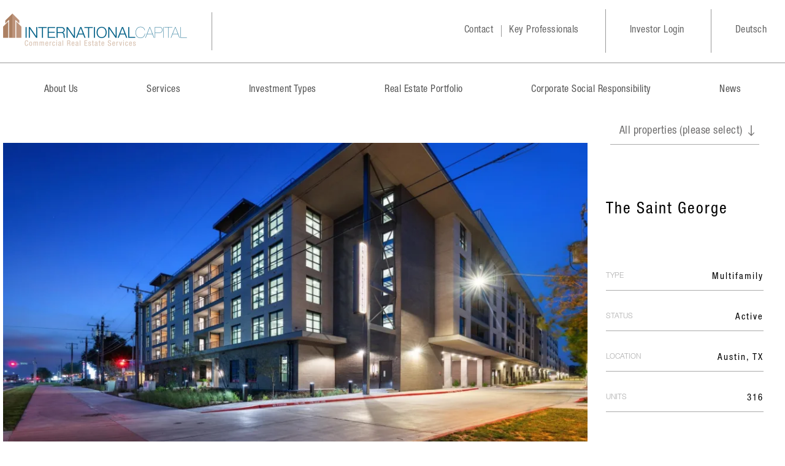

--- FILE ---
content_type: text/html; charset=UTF-8
request_url: https://www.international-capital.com/portfolio/the-saint-george/
body_size: 11051
content:
<!DOCTYPE html>
<html lang="en">
<head>
        
<meta charset="utf-8">
<title>The Saint George</title>
<meta name="description" content="">
<meta name="keywords" content="">
<meta name="robots" content="index, follow, noodp">

<meta name="viewport" content="width=device-width, initial-scale=1.0">
<meta name="siteinfo" content="https://www.international-capital.com/robots.txt">
<meta name="revisit-after" content="1 day">

<meta property="og:locale" content="en">
<meta property="og:site_name" content="Welcome to International Capital, LLC | US Real Estate Investments for German Family Offices">
<meta property="og:type" content="website">
<meta property="og:title" content="">
<meta property="og:description" content="">

<meta property="og:image" content="https://www.international-capital.com/assets/images/social/default.jpg">
<meta property="og:image:url" content="https://www.international-capital.com/assets/images/social/default.jpg">
<meta property="og:image:width" content="1500">
<meta property="og:image:height" content="1000">

<meta property="twitter:card" content="summary" />
<meta property="twitter:domain" content="https://www.international-capital.com/portfolio/the-saint-george/" />
<meta property="twitter:title" content="The Saint George" />

<meta name="apple-mobile-web-app-title" content="International Capital, LLC">
<meta name="application-name" content="International Capital, LLC">
<meta name="msapplication-TileColor" content="#ffffff">
<meta name="msapplication-config" content="/assets/images/fav/browserconfig.xml">
<meta name="theme-color" content="#ffffff">

<link rel="home" href="https://www.international-capital.com">
<link rel="canonical" href="https://www.international-capital.com/portfolio/the-saint-george/">
<link rel="apple-touch-icon" sizes="152x152" href="/assets/images/fav/apple-touch-icon.png">
<link rel="icon" type="image/png" sizes="32x32" href="/assets/images/fav/favicon-32x32.png">
<link rel="icon" type="image/png" sizes="16x16" href="/assets/images/fav/favicon-16x16.png">
<link rel="manifest" href="/assets/images/fav/site.webmanifest">
<link rel="mask-icon" href="/assets/images/fav/safari-pinned-tab.svg" color="#5bbad5">
<link rel="shortcut icon" href="/assets/images/fav/favicon.ico">

           <!-- <link rel="alternate" href="{* entryForSite.url }}" hreflang="{* site.language }}">-->
           <!-- <link rel="alternate" href="{* entryForSite.url }}" hreflang="{* site.language }}">-->

<link rel="preload" href="/assets/fonts/HelveticaNeueLTProBd.woff" as="font" type="font/woff" crossorigin>
<link rel="preload" href="/assets/fonts/HelveticaNeueLTProBdCn.woff" as="font" type="font/woff" crossorigin>
<link rel="preload" href="/assets/fonts/HelveticaNeueLTProCn.woff" as="font" type="font/woff" crossorigin>
<link rel="preload" href="/assets/fonts/HelveticaNeueLTProLt.woff" as="font" type="font/woff" crossorigin>
<link rel="preload" href="/assets/fonts/HelveticaNeueLTProUltLt.woff" as="font" type="font/woff" crossorigin>

    
    
                        
                                                

    
    <script type="text/javascript">
        window.Craft = {"csrfTokenName":"CSRF_TOKEN","csrfTokenValue":"1aYmYWoR-fbNx8BeX7gP-Ui-y3E-iku9Y1_GfoZ6XYuO-YkSn2Nbqp3wdQALPM7GpY3zaifdY8wC77tFBt4f2gRso02yPBvuz43Yf9EMaO0="};
    </script>

<link href="/assets/css/min/635253cc9e14b6efd498db8eb679e383.css?c=1759924913" rel="stylesheet" media="screen">
<script src="/assets/js/min/09e079aa368e54a82539eda5b68c063f.js?c=1766011978"></script></head>
<body>


<div id="container">
    <div id="header">
    <div id="topHeader">
        <div class="inner">
            <div class="mobile-nav-wrapper">
                <div id="left">
                                        <a href="/" title="International Capital, LLC" id="logo">
                        <img src="/assets/images/logo-w330.png"  title="International Capital, LLC" alt="International Capital, LLC">
                    </a>
                </div>

                <div id="mobile-nav-right">
                    <a class="mburger mburger--collapse" id="mobile-menu-trigger" href="#main-navigation-mobile">
                        <b></b>
                        <b></b>
                        <b></b>
                    </a>
                </div>

            </div>
            <div class="mobile-nav-gap"></div>

            <div id="right">
                <ul>
                    <li><a href="/contact/">Contact</a></li>
                    <li class="spacer">&nbsp;</li>
                    <li><a href="/key-professionals/">Key Professionals</a></li>
                    <li class="big-spacer">&nbsp;</li>
                    <li><a href="https://investors.appfolioim.com/internationalcapital/investor/login" target="_blank" rel="noreferrer noopener">Investor Login</a></li>
                    <li class="big-spacer">&nbsp;</li>
                    <li id="globe-icon">

                                                                                                                                                        
                                                                                                    
                        
                        <a href="" id="langch" class="lang-changer" data-locale="en" data-newpageuri="/de/portfolio/the-saint-george" title="Deutsch" onclick="languageHandler.changePrefferedLanguage('de')">
                            Deutsch
                        </a>
                    </li>
                </ul>
            </div>
        </div>
    </div>
    <div class="inner">
<nav id="mainNavigation" class="navigation">
    <ul>
                                                                                                                            
            <li class="">

                                                    <a href="https://www.international-capital.com/">About Us</a>
                                                    <div class="subnav">
                        <ul>
                                                    <li  class="">
                                <a href="https://www.international-capital.com/company-history/" title="Company History">Company History</a>
                            </li>
                                                    <li  class="">
                                <a href="https://www.international-capital.com/key-professionals/" title="Key Professionals">Key Professionals</a>
                            </li>
                                                    <li  class="">
                                <a href="https://www.international-capital.com/services/" title="Why Invest in the US?">Why Invest in the US?</a>
                            </li>
                                                    <li  class="">
                                <a href="https://www.international-capital.com/memberships/" title="Memberships">Memberships</a>
                            </li>
                                                    <li  class="">
                                <a href="https://www.international-capital.com/downloads/" title="Downloads">Downloads</a>
                            </li>
                                                </ul>
                    </div>
            </li>
                                                                                                                                         
            <li class="">

                                                    <a href="https://www.international-capital.com/testseite/">Services</a>
                                                    <div class="subnav">
                        <ul>
                                                    <li  class="">
                                <a href="https://www.international-capital.com/acquisition-and-disposition/" title="Acquisition and Disposition">Acquisition and Disposition</a>
                            </li>
                                                    <li  class="">
                                <a href="https://www.international-capital.com/real-estate-asset-management/" title="Asset Management">Asset Management</a>
                            </li>
                                                    <li  class="">
                                <a href="https://www.international-capital.com/property-management/" title="Property Management">Property Management</a>
                            </li>
                                                    <li  class="">
                                <a href="https://www.international-capital.com/cash-management/" title="Administration and Cash Management">Administration and Cash Management</a>
                            </li>
                                                </ul>
                    </div>
            </li>
                                                                                                                     
            <li class="">

                                                    <a href="https://www.international-capital.com/multifamily/">Investment Types</a>
                                                    <div class="subnav">
                        <ul>
                                                    <li  class="">
                                <a href="https://www.international-capital.com/multifamily-2/" title="Multifamily">Multifamily</a>
                            </li>
                                                    <li  class="">
                                <a href="https://www.international-capital.com/stabilized-properties/" title="Stabilized Properties">Stabilized Properties</a>
                            </li>
                                                    <li  class="">
                                <a href="https://www.international-capital.com/farmland/" title="Farmland Investments">Farmland Investments</a>
                            </li>
                                                    <li  class="">
                                <a href="https://www.international-capital.com/landinvestment/" title="Land Investments">Land Investments</a>
                            </li>
                                                </ul>
                    </div>
            </li>
                                     
            <li class="">

                                                    <a href="https://www.international-capital.com/portfolio/">Real Estate Portfolio</a>
                                                                                                                     
            <li class="">

                                                    <a href="https://www.international-capital.com/environment/">Corporate Social Responsibility</a>
                                                    <div class="subnav">
                        <ul>
                                                    <li  class="">
                                <a href="https://www.international-capital.com/environment/" title="Environment">Environment</a>
                            </li>
                                                    <li  class="">
                                <a href="https://www.international-capital.com/community/" title="Community">Community</a>
                            </li>
                                                    <li  class="">
                                <a href="https://www.international-capital.com/governance-diversity-and-inclusion/" title="Governance, Diversity &amp; Inclusion">Governance, Diversity &amp; Inclusion</a>
                            </li>
                                                </ul>
                    </div>
            </li>
                                     
            <li class="">

                                                    <a href="https://www.international-capital.com/news/">News</a>
                                             </ul>
</nav>
</div>




<nav id="main-navigation-mobile">
    <div class="inner">
        <ul>
                            <li>
                                     <a href="https://www.international-capital.com/">About Us</a>
                                                                    <div class="subnav">
                        <ul>
                                                            <li>
                                    <a href="https://www.international-capital.com/company-history/" title="Company History">Company History</a>
                                </li>
                                                            <li>
                                    <a href="https://www.international-capital.com/key-professionals/" title="Key Professionals">Key Professionals</a>
                                </li>
                                                            <li>
                                    <a href="https://www.international-capital.com/services/" title="Why Invest in the US?">Why Invest in the US?</a>
                                </li>
                                                            <li>
                                    <a href="https://www.international-capital.com/memberships/" title="Memberships">Memberships</a>
                                </li>
                                                            <li>
                                    <a href="https://www.international-capital.com/downloads/" title="Downloads">Downloads</a>
                                </li>
                                                    </ul>
                    </div>
                                </li>
                            <li>
                                     <a href="https://www.international-capital.com/testseite/">Services</a>
                                                                    <div class="subnav">
                        <ul>
                                                            <li>
                                    <a href="https://www.international-capital.com/acquisition-and-disposition/" title="Acquisition and Disposition">Acquisition and Disposition</a>
                                </li>
                                                            <li>
                                    <a href="https://www.international-capital.com/real-estate-asset-management/" title="Asset Management">Asset Management</a>
                                </li>
                                                            <li>
                                    <a href="https://www.international-capital.com/property-management/" title="Property Management">Property Management</a>
                                </li>
                                                            <li>
                                    <a href="https://www.international-capital.com/cash-management/" title="Administration and Cash Management">Administration and Cash Management</a>
                                </li>
                                                    </ul>
                    </div>
                                </li>
                            <li>
                                     <a href="https://www.international-capital.com/multifamily/">Investment Types</a>
                                                                    <div class="subnav">
                        <ul>
                                                            <li>
                                    <a href="https://www.international-capital.com/multifamily-2/" title="Multifamily">Multifamily</a>
                                </li>
                                                            <li>
                                    <a href="https://www.international-capital.com/stabilized-properties/" title="Stabilized Properties">Stabilized Properties</a>
                                </li>
                                                            <li>
                                    <a href="https://www.international-capital.com/farmland/" title="Farmland Investments">Farmland Investments</a>
                                </li>
                                                            <li>
                                    <a href="https://www.international-capital.com/landinvestment/" title="Land Investments">Land Investments</a>
                                </li>
                                                    </ul>
                    </div>
                                </li>
                            <li>
                                     <a href="https://www.international-capital.com/stabilized-properties/">Stabilized Properties</a>
                                                                </li>
                            <li>
                                     <a href="https://www.international-capital.com/portfolio/">Real Estate Portfolio</a>
                                                                </li>
                            <li>
                                     <a href="https://www.international-capital.com/corporate-social-resonsibility/">Corporate Social Responsibility</a>
                                                                    <div class="subnav">
                        <ul>
                                                            <li>
                                    <a href="https://www.international-capital.com/environment/" title="Environment">Environment</a>
                                </li>
                                                            <li>
                                    <a href="https://www.international-capital.com/community/" title="Community">Community</a>
                                </li>
                                                            <li>
                                    <a href="https://www.international-capital.com/governance-diversity-and-inclusion/" title="Governance, Diversity &amp; Inclusion">Governance, Diversity &amp; Inclusion</a>
                                </li>
                                                    </ul>
                    </div>
                                </li>
                            <li>
                                     <a href="https://www.international-capital.com/news/">News</a>
                                                                </li>
                            <li>
                                     <a href="https://www.international-capital.com/contact/">Contact</a>
                                                                </li>
            
                                                                                
                                                    
            
            <li><a href="" id="langch" class="lang-changer" data-locale="en" data-newpageuri="/de/portfolio/the-saint-george" onclick="languageHandler.changePrefferedLanguage('de')">
                    Deutsch
            </a></li>
        </ul>
    </div>
</nav>
<script>
    document.addEventListener(
        "DOMContentLoaded", () => {
            new Mmenu( "#main-navigation-mobile", {
                extensions	: ['position-right', 'pagedim-black'],
            });
        }
    );
</script>


</div>
<style>
</style>

    <div id="content">
        
    

<div class="inner">
<div class="immobilien-block">
    <div class="immobilie-left">

        
                        <picture class="detail-immo-picture" id="immo-image">
                    
                        <source srcset="https://www.international-capital.com/media/images/_990x550_crop_center-center_none/11969/7113_Burnet_Road_0002.webp"
                                type="image/webp">

                                        <source srcset="https://www.international-capital.com/media/images/_990x550_crop_center-center_none/11969/7113_Burnet_Road_0002.jpg"
                            type="image/jpeg">
                    <img class=""
                         src="https://www.international-capital.com/media/images/_990x550_crop_center-center_none/11969/7113_Burnet_Road_0002.jpg"
                         alt="7113 Burnet Road 0002" title="The Saint George">
                </picture>

        
        
    </div>
    <div class="immobilie-right">

        <div class="portfolio-select">
            <select id="portfolio-filter-detail">
    <option class="portfolio-filter-option" value="all">All properties (please select)</option>
            <option class="portfolio-filter-option" value="industrial" >Industrial</option>
            <option class="portfolio-filter-option" value="retail" >Retail</option>
            <option class="portfolio-filter-option" value="multifamily" >Multifamily</option>
            <option class="portfolio-filter-option" value="medical" >Medical</option>
            <option class="portfolio-filter-option" value="officeflex" >Office/Flex</option>
            <option class="portfolio-filter-option" value="videos" >Videos</option>
    </select>
<svg viewBox="0 0 256 512">
    <use xlink:href="#arrow-down"></use>
</svg>        </div>

        <div class="immo-data">

            <div class="immo-title">
                <span class="immo-name">The Saint George</span>
             </div>

                            <div class="immo-data-section">
                    <span class="immo-identifier">TYPE</span>
                    <span class="immo-text">Multifamily</span>
                </div>
            
            
            
                            <div class="immo-data-section">
                    <span class="immo-identifier">STATUS</span>
                    <span class="immo-text">Active</span>
                </div>
            
            
                            <div class="immo-data-section">
                    <span class="immo-identifier">LOCATION</span>
                    <span class="immo-text">Austin, TX</span>
                </div>
            
                            <div class="immo-data-section">
                    <span class="immo-identifier">UNITS</span>
                    <span class="immo-text">316</span>
                </div>
            
        </div>
        <div class="immo-navigator">

            <a id='prev-link' href="">
                <div class="immo-navi navi-left">
                    <svg viewBox="0 0 448 512">
                        <use xlink:href="#chevron-left"></use>
                    </svg>
                </div>
            </a>


            <a href="/portfolio" class="immo-back-btn" title="ZUR PROJEKTÜBERSICHT">
                <div class="immo-navi navi-center">
                    <svg viewBox="0 0 448 512">
                        <use xlink:href="#grid"></use>
                    </svg>
                </div>
            </a>


            <a id='next-link' href="">
                <div class="immo-navi navi-right">
                    <svg viewBox="0 0 448 512">
                        <use xlink:href="#chevron-right"></use>
                    </svg>
                </div>
            </a>

        </div>

    </div>
</div>
</div>



    </div>
</div>

<div id="footer">
    <div class="inner">
        <div class="footer-block">
            <div class="footer-left">
                <div class="footer-headline">
                    VISIT US
                </div>
                <div class="footer-text">
                    
<p>Prestonwood Tower<br />5151 Belt Line Rd, Suite 715<br />Dallas, TX 75254</p>

                </div>
            </div>
            <div class="footer-middle">
                <div class="footer-headline">
                    CALL US
                </div>
                <div class="footer-text">
                    <p>Phone: +1 (469) 687 2500<br />Fax: +1 (469) 687 2511</p>
                </div>
            </div>
            <div class="footer-right">
                <div class="footer-navigation">
                                                                <a href="https://www.international-capital.com/privacy/">Privacy Policy
                        &nbsp; | &nbsp;</a>
                                            <a href="https://www.international-capital.com/terms-of-use/">Terms of use
                        &nbsp; | &nbsp;</a>
                                            <a href="https://www.international-capital.com/iabs/">IABS
                        &nbsp; | &nbsp;</a>
                                            <a href="https://www.international-capital.com/texas-real-estate-commission-consumer-protection-notice/">TEXAS REAL ESTATE COMMISSION CONSUMER PROTECTION NOTICE
                        </a>
                                    </div>
            </div>
            <div class="footer-copyright">© 2026 INTERNATIONAL CAPITAL LLC – COMMERCIAL REAL ESTATE SERVICES. All rights reserved unless otherwise stated.</div>
        </div>

    </div>
</div>
<svg xmlns="http://www.w3.org/2000/svg" style="display: none;">
    <symbol id="globe" viewBox="0 0 496 512">
        <path d="M248 8C111 8 0 119 0 256s111 248 248 248 248-111 248-248S385 8 248 8zm193.2 152h-82.5c-9-44.4-24.1-82.2-43.2-109.1 55 18.2 100.2 57.9 125.7 109.1zM336 256c0 22.9-1.6 44.2-4.3 64H164.3c-2.7-19.8-4.3-41.1-4.3-64s1.6-44.2 4.3-64h167.4c2.7 19.8 4.3 41.1 4.3 64zM248 40c26.9 0 61.4 44.1 78.1 120H169.9C186.6 84.1 221.1 40 248 40zm-67.5 10.9c-19 26.8-34.2 64.6-43.2 109.1H54.8c25.5-51.2 70.7-90.9 125.7-109.1zM32 256c0-22.3 3.4-43.8 9.7-64h90.5c-2.6 20.5-4.2 41.8-4.2 64s1.5 43.5 4.2 64H41.7c-6.3-20.2-9.7-41.7-9.7-64zm22.8 96h82.5c9 44.4 24.1 82.2 43.2 109.1-55-18.2-100.2-57.9-125.7-109.1zM248 472c-26.9 0-61.4-44.1-78.1-120h156.2c-16.7 75.9-51.2 120-78.1 120zm67.5-10.9c19-26.8 34.2-64.6 43.2-109.1h82.5c-25.5 51.2-70.7 90.9-125.7 109.1zM363.8 320c2.6-20.5 4.2-41.8 4.2-64s-1.5-43.5-4.2-64h90.5c6.3 20.2 9.7 41.7 9.7 64s-3.4 43.8-9.7 64h-90.5z"></path>
    </symbol>

    <symbol id="check-box" viewBox="0 0 448 512">
        <path d="M384 32H64C28.65 32 0 60.65 0 96v320c0 35.35 28.65 64 64 64h320c35.35 0 64-28.65 64-64V96C448 60.65 419.3 32 384 32zM339.8 211.8l-128 128C206.3 345.3 199.2 348 192 348s-14.34-2.719-19.81-8.188l-64-64c-10.91-10.94-10.91-28.69 0-39.63c10.94-10.94 28.69-10.94 39.63 0L192 280.4l108.2-108.2c10.94-10.94 28.69-10.94 39.63 0C350.7 183.1 350.7 200.9 339.8 211.8z">
        </path>
    </symbol>

    <symbol id="chevron-right" viewBox="0 0 256 512">
        <path d="M24.707 38.101L4.908 57.899c-4.686 4.686-4.686 12.284 0 16.971L185.607 256 4.908 437.13c-4.686 4.686-4.686 12.284 0 16.971L24.707 473.9c4.686 4.686 12.284 4.686 16.971 0l209.414-209.414c4.686-4.686 4.686-12.284 0-16.971L41.678 38.101c-4.687-4.687-12.285-4.687-16.971 0z">
        </path>
    </symbol>

    <symbol id="chevron-left" viewBox="0 0 256 512">
        <path d="M231.293 473.899l19.799-19.799c4.686-4.686 4.686-12.284 0-16.971L70.393 256 251.092 74.87c4.686-4.686 4.686-12.284 0-16.971L231.293 38.1c-4.686-4.686-12.284-4.686-16.971 0L4.908 247.515c-4.686 4.686-4.686 12.284 0 16.971L214.322 473.9c4.687 4.686 12.285 4.686 16.971-.001z">
        </path>
    </symbol>

    <symbol id="grid" viewBox="0 0 448 512">
        <path d="M96 32H32C14.33 32 0 46.33 0 64v64c0 17.67 14.33 32 32 32h64c17.67 0 32-14.33 32-32V64C128 46.33 113.7 32 96 32zM256 32H192C174.3 32 160 46.33 160 64v64c0 17.67 14.33 32 32 32h64c17.67 0 32-14.33 32-32V64C288 46.33 273.7 32 256 32zM416 32h-64c-17.67 0-32 14.33-32 32v64c0 17.67 14.33 32 32 32h64c17.67 0 32-14.33 32-32V64C448 46.33 433.7 32 416 32zM96 352H32c-17.67 0-32 14.33-32 32v64c0 17.67 14.33 32 32 32h64c17.67 0 32-14.33 32-32v-64C128 366.3 113.7 352 96 352zM256 352H192c-17.67 0-32 14.33-32 32v64c0 17.67 14.33 32 32 32h64c17.67 0 32-14.33 32-32v-64C288 366.3 273.7 352 256 352zM416 352h-64c-17.67 0-32 14.33-32 32v64c0 17.67 14.33 32 32 32h64c17.67 0 32-14.33 32-32v-64C448 366.3 433.7 352 416 352zM96 192H32C14.33 192 0 206.3 0 224v64c0 17.67 14.33 32 32 32h64c17.67 0 32-14.33 32-32V224C128 206.3 113.7 192 96 192zM256 192H192C174.3 192 160 206.3 160 224v64c0 17.67 14.33 32 32 32h64c17.67 0 32-14.33 32-32V224C288 206.3 273.7 192 256 192zM416 192h-64c-17.67 0-32 14.33-32 32v64c0 17.67 14.33 32 32 32h64c17.67 0 32-14.33 32-32V224C448 206.3 433.7 192 416 192z">
        </path>
    </symbol>

    <symbol id="select-arrow-down" viewBox="0 0 384 512">
        <path d="M374.6 310.6l-160 160C208.4 476.9 200.2 480 192 480s-16.38-3.125-22.62-9.375l-160-160c-12.5-12.5-12.5-32.75 0-45.25s32.75-12.5 45.25 0L160 370.8V64c0-17.69 14.33-31.1 31.1-31.1S224 46.31 224 64v306.8l105.4-105.4c12.5-12.5 32.75-12.5 45.25 0S387.1 298.1 374.6 310.6z">
        </path>
    </symbol>

    <symbol id="arrow-right-long" viewBox="0 0 512 512">
        <path  d="M502.6 278.6l-128 128c-12.51 12.51-32.76 12.49-45.25 0c-12.5-12.5-12.5-32.75 0-45.25L402.8 288H32C14.31 288 0 273.7 0 255.1S14.31 224 32 224h370.8l-73.38-73.38c-12.5-12.5-12.5-32.75 0-45.25s32.75-12.5 45.25 0l128 128C515.1 245.9 515.1 266.1 502.6 278.6z">
        </path>
    </symbol>

    <symbol id="arrow-down" viewBox="0 0 256 512">
        <path d="M252.485 343.03l-7.07-7.071c-4.686-4.686-12.284-4.686-16.971 0L145 419.887V44c0-6.627-5.373-12-12-12h-10c-6.627 0-12 5.373-12 12v375.887l-83.444-83.928c-4.686-4.686-12.284-4.686-16.971 0l-7.07 7.071c-4.686 4.686-4.686 12.284 0 16.97l116 116.485c4.686 4.686 12.284 4.686 16.971 0l116-116.485c4.686-4.686 4.686-12.284-.001-16.97z"></path>
    </symbol>

    <symbol id="linkedin-icon" viewBox="1.786 1.783 287.865 76.248">
        <path d="M213.882 7.245c0-3.015 2.508-5.462 5.6-5.462h64.568c3.093 0 5.6 2.447 5.6 5.462V72.57c0 3.016-2.507 5.461-5.6 5.461h-64.568c-3.092 0-5.6-2.445-5.6-5.46V7.244z" fill="#069"/>
        <path d="M1.785 65.652h31.62V55.27H13.23V15.665H1.785v49.987zM49.414 65.652v-34.43H37.97v34.43h11.444zm-5.721-39.13c3.99 0 6.474-2.644 6.474-5.95-.074-3.378-2.484-5.947-6.398-5.947-3.915 0-6.475 2.57-6.475 5.947 0 3.306 2.484 5.95 6.324 5.95h.075zM54.727 65.652h11.444V46.424c0-1.029.074-2.058.377-2.791.826-2.056 2.709-4.186 5.871-4.186 4.142 0 5.799 3.158 5.799 7.784v18.42H89.66V45.91c0-10.576-5.646-15.497-13.176-15.497-6.173 0-8.884 3.451-10.39 5.802h.077v-4.993H54.727c.151 3.231 0 34.43 0 34.43zM105.805 15.665H94.361v49.987h11.444V54.489l2.86-3.601 8.96 14.764h14.078l-15.056-21.373 13.174-14.54h-13.776s-9.411 13.008-10.24 14.552V15.665z"/>
        <path d="M162.306 51.29c.151-.884.377-2.58.377-4.498 0-8.9-4.518-17.936-16.413-17.936-12.724 0-18.597 10.063-18.597 19.19 0 11.288 7.153 18.337 19.65 18.337 4.97 0 9.561-.732 13.327-2.275l-1.506-7.558c-3.088 1.024-6.25 1.537-10.164 1.537-5.345 0-10.012-2.195-10.389-6.871l23.715.072v.002zm-23.79-7.742c.301-2.938 2.26-7.273 7.153-7.273 5.194 0 6.4 4.628 6.4 7.273h-13.552zM190.93 15.665v17.304h-.151c-1.657-2.422-5.12-4.038-9.71-4.038-8.81 0-16.564 7.05-16.49 19.094 0 11.164 7.003 18.435 15.735 18.435 4.744 0 9.26-2.058 11.52-6.024h.225l.453 5.216h10.163c-.15-2.424-.302-6.61-.302-10.723V15.664h-11.444zm0 34.05c0 .88-.075 1.763-.227 2.495-.675 3.16-3.386 5.361-6.699 5.361-4.742 0-7.83-3.818-7.83-9.84 0-5.654 2.637-10.208 7.906-10.208 3.538 0 6.022 2.423 6.7 5.433.15.663.15 1.398.15 2.058v4.7z"/>
        <path d="M236.85 65.61V31.18h-11.444v34.43h11.445zm-5.72-39.13c3.99 0 6.474-2.644 6.474-5.948-.075-3.379-2.484-5.949-6.398-5.949-3.917 0-6.475 2.57-6.475 5.949 0 3.304 2.483 5.948 6.324 5.948h.074zM243.184 65.61h11.443V46.385c0-1.028.075-2.058.377-2.792.827-2.057 2.71-4.186 5.872-4.186 4.14 0 5.797 3.157 5.797 7.786V65.61h11.443V45.869c0-10.575-5.645-15.496-13.174-15.496-6.173 0-8.884 3.45-10.39 5.8h.076v-4.992h-11.443c.149 3.23-.001 34.43-.001 34.43z" fill="#fff"/>
    </symbol>

    <symbol id="linkedin-icon-2" viewBox="0 0 256 256">
        <path d="M0 18.338C0 8.216 8.474 0 18.92 0h218.16C247.53 0 256 8.216 256 18.338v219.327C256 247.79 247.53 256 237.08 256H18.92C8.475 256 0 247.791 0 237.668V18.335z" fill="#069"/>
        <path d="M77.796 214.238V98.986H39.488v115.252H77.8zM58.65 83.253c13.356 0 21.671-8.85 21.671-19.91-.25-11.312-8.315-19.915-21.417-19.915-13.111 0-21.674 8.603-21.674 19.914 0 11.06 8.312 19.91 21.169 19.91h.248zM99 214.238h38.305v-64.355c0-3.44.25-6.889 1.262-9.346 2.768-6.885 9.071-14.012 19.656-14.012 13.858 0 19.405 10.568 19.405 26.063v61.65h38.304v-66.082c0-35.399-18.896-51.872-44.099-51.872-20.663 0-29.738 11.549-34.78 19.415h.255V98.99H99.002c.5 10.812-.003 115.252-.003 115.252z" fill="#fff"/>
    </symbol>

    <symbol id="chevron-up" viewBox="0 0 448 512">
        <path d="M54.63 278.6L224 109.3l169.4 169.4C399.6 284.9 407.8 288 416 288s16.38-3.125 22.62-9.375c12.5-12.5 12.5-32.75 0-45.25l-192-192c-12.5-12.5-32.75-12.5-45.25 0l-192 192c-12.5 12.5-12.5 32.75 0 45.25S42.13 291.1 54.63 278.6zM246.6 233.4c-12.5-12.5-32.75-12.5-45.25 0l-192 192c-12.5 12.5-12.5 32.75 0 45.25s32.75 12.5 45.25 0L224 301.3l169.4 169.4C399.6 476.9 407.8 480 416 480s16.38-3.125 22.62-9.375c12.5-12.5 12.5-32.75 0-45.25L246.6 233.4z">
        </path>
    </symbol>

    <symbol id="arrow-left-long" viewBox="0 0 512 512">
        <path  d="M9.375 233.4l128-128c12.5-12.5 32.75-12.5 45.25 0s12.5 32.75 0 45.25L109.3 224H480c17.69 0 32 14.31 32 32s-14.31 32-32 32H109.3l73.38 73.38c12.5 12.5 12.5 32.75 0 45.25c-12.49 12.49-32.74 12.51-45.25 0l-128-128C-3.125 266.1-3.125 245.9 9.375 233.4z">
        </path>
    </symbol>

    <symbol id="small-linkedin-icon"  viewBox="0 0 512 512">
        <path d="M256,7.098C118.535,7.098,7.098,118.535,7.098,256c0,137.465,111.437,248.902,248.902,248.902   c137.465,0,248.902-111.437,248.902-248.902C504.902,118.535,393.465,7.098,256,7.098z M187.455,352.802h-53.822V190.89h53.822   V352.802z M160.554,168.794h-0.363c-18.058,0-29.755-12.445-29.755-27.992c0-15.886,12.052-27.969,30.465-27.969   c18.421,0,29.747,12.083,30.102,27.969C191.004,156.349,179.323,168.794,160.554,168.794z M381.564,352.805h-53.822v-86.627   c0-21.759-7.792-36.613-27.271-36.613c-14.875,0-23.725,10.008-27.624,19.687c-1.42,3.464-1.783,8.276-1.783,13.125v90.425h-53.83   c0,0,0.718-146.718,0-161.912h53.827v22.948c7.149-11.015,19.927-26.754,48.518-26.754c35.43,0,61.983,23.138,61.986,72.871   V352.805z"
              style="fill-rule:evenodd;clip-rule:evenodd;fill:#007AB9;"/>/>
    </symbol>

   <symbol id="small-fb-icon" viewBox="0 0 1000 1000">
         <style type="text/css">
            .st0{fill:#3B579D;}
            .st1{fill:#FFFFFF;}
         </style><title/><g>
            <path class="st0" d="M500,1000L500,1000C223.9,1000,0,776.1,0,500v0C0,223.9,223.9,0,500,0h0c276.1,0,500,223.9,500,500v0   C1000,776.1,776.1,1000,500,1000z"/>
            <path class="st1" d="M630,1000V612.7h130l19.5-150.9H630v-96.4c0-43.7,12.1-73.5,74.8-73.5l79.9,0V157   c-13.8-1.8-61.3-5.9-116.5-5.9c-115.2,0-194.1,70.3-194.1,199.5v111.3H343.8v150.9h130.3V1000H630z" id="f"/></g>
    </symbol>

    <symbol id="small-xing-icon" viewBox="0 0 512 512">
        <path clip-rule="evenodd" d="M256.23,512C396.81,512,512,396.81,512,256.23   C512,115.184,396.81,0,256.23,0C115.184,0,0,115.184,0,256.23C0,396.81,115.184,512,256.23,512L256.23,512z" fill="#046064" fill-rule="evenodd"/>
        <path clip-rule="evenodd" d="M112.012,127.885h79.812l48.073,80.265l-63.938,112.011H96.139   l63.946-112.011L112.012,127.885z M224.023,287.962L336.034,96.139h80.273L303.835,287.962l80.272,128.346h-80.272L224.023,287.962   z" fill="#FFFFFF" fill-rule="evenodd"/>
    </symbol>

    <symbol id="video-play-icon" viewBox="0 0 576 512">
        <path  d="M549.655 124.083c-6.281-23.65-24.787-42.276-48.284-48.597C458.781 64 288 64 288 64S117.22 64 74.629 75.486c-23.497 6.322-42.003 24.947-48.284 48.597-11.412 42.867-11.412 132.305-11.412 132.305s0 89.438 11.412 132.305c6.281 23.65 24.787 41.5 48.284 47.821C117.22 448 288 448 288 448s170.78 0 213.371-11.486c23.497-6.321 42.003-24.171 48.284-47.821 11.412-42.867 11.412-132.305 11.412-132.305s0-89.438-11.412-132.305zm-317.51 213.508V175.185l142.739 81.205-142.739 81.201z"></path>
    </symbol>


    <symbol id="download-icon" viewBox="0 0 512 512">
        <path class="fa-secondary"  d="M320 24v168h87.7c17.8 0 26.7 21.5 14.1 34.1L269.7 378.3a19.37 19.37 0 0 1-27.3 0L90.1 226.1c-12.6-12.6-3.7-34.1 14.1-34.1H192V24a23.94 23.94 0 0 1 24-24h80a23.94 23.94 0 0 1 24 24z" opacity="0.4"></path>
        <path class="fa-primary" d="M488 352H341.3l-49 49a51.24 51.24 0 0 1-72.6 0l-49-49H24a23.94 23.94 0 0 0-24 24v112a23.94 23.94 0 0 0 24 24h464a23.94 23.94 0 0 0 24-24V376a23.94 23.94 0 0 0-24-24zm-120 96a16 16 0 1 1 16-16 16 16 0 0 1-16 16zm64 0a16 16 0 1 1 16-16 16 16 0 0 1-16 16z"></path>
    </symbol>

    <symbol id="yt-banner-icon" viewBox="0 0 512 512">
        <path d="M255.111,291.623c0.894,-2.333 1.343,-6.148 1.343,-11.442l0,-22.304c0,-5.137 -0.449,-8.892 -1.343,-11.268c-0.895,-2.373 -2.472,-3.561 -4.729,-3.561c-2.18,0 -3.719,1.188 -4.613,3.561c-0.895,2.376 -1.342,6.131 -1.342,11.268l0,22.304c0,5.294 0.427,9.109 1.285,11.442c0.854,2.336 2.411,3.503 4.67,3.503c2.257,0 3.834,-1.167 4.729,-3.503Zm-18.098,11.211c-3.233,-2.177 -5.53,-5.566 -6.89,-10.16c-1.363,-4.591 -2.043,-10.703 -2.043,-18.332l0,-10.392c0,-7.707 0.777,-13.897 2.334,-18.566c1.557,-4.671 3.988,-8.077 7.299,-10.218c3.308,-2.14 7.648,-3.211 13.02,-3.211c5.293,0 9.535,1.09 12.727,3.27c3.191,2.179 5.527,5.586 7.007,10.216c1.477,4.634 2.218,10.802 2.218,18.509l0,10.392c0,7.629 -0.721,13.761 -2.16,18.392c-1.441,4.633 -3.777,8.018 -7.007,10.158c-3.231,2.141 -7.609,3.211 -13.136,3.211c-5.684,0 -10.141,-1.09 -13.369,-3.269Z" style="fill-rule:nonzero;"/>
        <path d="M487.068,244.385c-0.816,1.012 -1.363,2.667 -1.634,4.962c-0.274,2.297 -0.407,5.781 -0.407,10.452l0,5.139l11.791,0l0,-5.139c0,-4.593 -0.155,-8.077 -0.466,-10.452c-0.312,-2.373 -0.875,-4.045 -1.692,-5.02c-0.819,-0.973 -2.084,-1.459 -3.796,-1.459c-1.714,0 -2.978,0.506 -3.796,1.517Zm-2.041,30.128l0,3.62c0,4.594 0.133,8.037 0.407,10.333c0.271,2.297 0.835,3.972 1.693,5.023c0.857,1.05 2.178,1.577 3.971,1.577c2.411,0 4.067,-0.936 4.962,-2.804c0.894,-1.869 1.381,-4.981 1.459,-9.342l13.896,0.817c0.078,0.625 0.117,1.48 0.117,2.569c0,6.618 -1.809,11.562 -5.43,14.831c-3.618,3.269 -8.739,4.904 -15.355,4.904c-7.939,0 -13.507,-2.49 -16.698,-7.474c-3.193,-4.98 -4.789,-12.687 -4.789,-23.12l0,-12.496c0,-10.742 1.655,-18.583 4.964,-23.528c3.308,-4.944 8.972,-7.416 16.991,-7.416c5.525,0 9.769,1.012 12.727,3.037c2.957,2.025 5.041,5.177 6.248,9.458c1.207,4.282 1.81,10.199 1.81,17.749l0,12.262l-26.973,0Z" style="fill-rule:nonzero;"/>
        <path d="M197.773,273.172l-18.333,-66.209l15.997,0l6.422,30.009c1.636,7.398 2.841,13.703 3.62,18.917l0.467,0c0.545,-3.736 1.752,-10.001 3.62,-18.8l6.656,-30.126l15.998,0l-18.567,66.209l0,31.763l-15.88,0l0,-31.763Z" style="fill-rule:nonzero;"/>
        <path d="M324.715,233.355l0,71.58l-12.612,0l-1.402,-8.757l-0.349,0c-3.426,6.617 -8.565,9.925 -15.414,9.925c-4.749,0 -8.252,-1.556 -10.51,-4.67c-2.258,-3.113 -3.386,-7.98 -3.386,-14.596l0,-53.482l16.115,0l0,52.546c0,3.194 0.351,5.471 1.051,6.831c0.7,1.364 1.868,2.045 3.503,2.045c1.402,0 2.744,-0.428 4.028,-1.285c1.285,-0.857 2.238,-1.945 2.862,-3.269l0,-56.868l16.114,0Z" style="fill-rule:nonzero;"/>
        <path d="M407.371,233.355l0,71.58l-12.611,0l-1.402,-8.757l-0.348,0c-3.429,6.617 -8.566,9.925 -15.416,9.925c-4.748,0 -8.251,-1.556 -10.509,-4.67c-2.258,-3.113 -3.386,-7.98 -3.386,-14.596l0,-53.482l16.114,0l0,52.546c0,3.194 0.35,5.471 1.05,6.831c0.702,1.364 1.87,2.045 3.504,2.045c1.402,0 2.745,-0.428 4.029,-1.285c1.284,-0.857 2.237,-1.945 2.861,-3.269l0,-56.868l16.114,0Z" style="fill-rule:nonzero;"/>
        <path d="M368.503,219.926l-15.998,0l0,85.009l-15.763,0l0,-85.009l-15.998,0l0,-12.962l47.759,0l0,12.962Z" style="fill-rule:nonzero;"/>
        <path d="M445.934,273.995c0,5.217 -0.217,9.304 -0.644,12.261c-0.428,2.96 -1.148,5.062 -2.16,6.305c-1.012,1.246 -2.377,1.869 -4.086,1.869c-1.326,0 -2.551,-0.311 -3.679,-0.934c-1.13,-0.623 -2.043,-1.557 -2.745,-2.803l0,-40.636c0.545,-1.945 1.479,-3.542 2.803,-4.788c1.324,-1.243 2.762,-1.868 4.32,-1.868c1.635,0 2.899,0.643 3.795,1.926c0.894,1.285 1.518,3.445 1.869,6.483c0.351,3.035 0.527,7.355 0.527,12.96l0,9.225Zm14.77,-29.197c-0.975,-4.514 -2.551,-7.784 -4.73,-9.81c-2.18,-2.022 -5.177,-3.035 -8.991,-3.035c-2.958,0 -5.721,0.838 -8.29,2.511c-2.569,1.674 -4.555,3.873 -5.956,6.597l-0.118,0l0.001,-37.717l-15.529,0l0,101.59l13.31,0l1.636,-6.772l0.349,0c1.245,2.413 3.113,4.32 5.605,5.722c2.491,1.401 5.256,2.102 8.292,2.102c5.448,0 9.457,-2.512 12.027,-7.532c2.569,-5.022 3.854,-12.863 3.854,-23.53l0,-11.325c0,-8.018 -0.488,-14.285 -1.46,-18.801Z" style="fill-rule:nonzero;"/>
        <path d="M159.875,216.698c-1.878,-7.026 -7.41,-12.558 -14.436,-14.436c-12.735,-3.412 -63.796,-3.412 -63.796,-3.412c0,0 -51.061,0 -63.796,3.412c-7.024,1.878 -12.558,7.41 -14.436,14.436c-3.411,12.734 -3.411,39.303 -3.411,39.303c0,0 0,26.568 3.411,39.301c1.878,7.026 7.412,12.56 14.436,14.437c12.735,3.411 63.796,3.411 63.796,3.411c0,0 51.061,0 63.796,-3.411c7.026,-1.877 12.558,-7.411 14.436,-14.437c3.411,-12.733 3.411,-39.301 3.411,-39.301c0,0 0,-26.569 -3.411,-39.303Zm-94.561,63.796l0,-48.987l42.422,24.494l-42.422,24.493Z" style="fill-rule:nonzero;"/>
    </symbol>

    <symbol id="gmap-icon" viewBox="0 0 576 512">
        <path class="fa-secondary" fill="currentColor" d="M554.06 161.16L416 224v288l139.88-55.95A32 32 0 0 0 576 426.34V176a16 16 0 0 0-21.94-14.84zM20.12 216A32 32 0 0 0 0 245.66V496a16 16 0 0 0 21.94 14.86L160 448V214.92a302.84 302.84 0 0 1-21.25-46.42zM288 359.67a47.78 47.78 0 0 1-36.51-17C231.83 319.51 210.92 293.09 192 266v182l192 64V266c-18.92 27.09-39.82 53.52-59.49 76.72A47.8 47.8 0 0 1 288 359.67z" opacity="0.4"></path>
        <path class="fa-primary" fill="currentColor" d="M288 0a126 126 0 0 0-126 126c0 56.26 82.35 158.8 113.9 196a15.77 15.77 0 0 0 24.2 0C331.65 284.8 414 182.26 414 126A126 126 0 0 0 288 0zm0 168a42 42 0 1 1 42-42 42 42 0 0 1-42 42z"></path>
    </symbol>

    <symbol id="pdf-icon" viewBox="0 0 384 512">
            <path d="M184 208c0-4.406-3.594-8-8-8S168 203.6 168 208c0 2.062 .2969 23.31 9.141 50.25C179.1 249.6 184 226.2 184 208zM256 0v128h128L256 0zM80 422.4c0 9.656 10.47 11.97 14.38 6.375C99.27 421.9 108.8 408 120.1 388.6c-14.22 7.969-27.25 17.31-38.02 28.31C80.75 418.3 80 420.3 80 422.4zM224 128L224 0H48C21.49 0 0 21.49 0 48v416C0 490.5 21.49 512 48 512h288c26.51 0 48-21.49 48-48V160h-127.1C238.3 160 224 145.7 224 128zM292 312c24.26 0 44 19.74 44 44c0 24.67-18.94 44-43.13 44c-5.994 0-11.81-.9531-17.22-2.805c-20.06-6.758-38.38-15.96-54.55-27.39c-23.88 5.109-45.46 11.52-64.31 19.1c-14.43 26.31-27.63 46.15-36.37 58.41C112.1 457.8 100.8 464 87.94 464C65.92 464 48 446.1 48 424.1c0-11.92 3.74-21.82 11.18-29.51c16.18-16.52 37.37-30.99 63.02-43.05c11.75-22.83 21.94-46.04 30.33-69.14C136.2 242.4 136 208.4 136 208c0-22.05 17.95-40 40-40c22.06 0 40 17.95 40 40c0 24.1-7.227 55.75-8.938 62.63c-1.006 3.273-2.035 6.516-3.082 9.723c7.83 14.46 17.7 27.21 29.44 38.05C263.1 313.4 284.3 312.1 287.6 312H292zM156.5 354.6c17.98-6.5 36.13-11.44 52.92-15.19c-12.42-12.06-22.17-25.12-29.8-38.16C172.3 320.6 164.4 338.5 156.5 354.6zM292.9 368C299 368 304 363 304 356.9C304 349.4 298.6 344 292 344H288c-.3438 .0313-16.83 .9687-40.95 4.75c11.27 7 24.12 13.19 38.84 18.12C288 367.6 290.5 368 292.9 368z">
            </path>
    </symbol>

    <symbol id="word-icon" viewBox="0 0 384 512">
       <path fill="currentColor" d="M224 128L224 0H48C21.49 0 0 21.49 0 48v416C0 490.5 21.49 512 48 512h288c26.51 0 48-21.49 48-48V160h-127.1C238.3 160 224 145.7 224 128zM281.5 240h23.37c7.717 0 13.43 7.18 11.69 14.7l-42.46 184C272.9 444.1 268 448 262.5 448h-29.26c-5.426 0-10.18-3.641-11.59-8.883L192 329.1l-29.61 109.1C160.1 444.4 156.2 448 150.8 448H121.5c-5.588 0-10.44-3.859-11.69-9.305l-42.46-184C65.66 247.2 71.37 240 79.08 240h23.37c5.588 0 10.44 3.859 11.69 9.301L137.8 352L165.6 248.9C167 243.6 171.8 240 177.2 240h29.61c5.426 0 10.18 3.641 11.59 8.883L246.2 352l23.7-102.7C271.1 243.9 275.1 240 281.5 240zM256 0v128h128L256 0z"></path>
    </symbol>

    <symbol id="image-icon" viewBox="0 0 384 512">
        <path d="M224 128L224 0H48C21.49 0 0 21.49 0 48v416C0 490.5 21.49 512 48 512h288c26.51 0 48-21.49 48-48V160h-127.1C238.3 160 224 145.7 224 128zM96 224c17.67 0 32 14.33 32 32S113.7 288 96 288S64 273.7 64 256S78.33 224 96 224zM318.1 439.5C315.3 444.8 309.9 448 304 448h-224c-5.9 0-11.32-3.248-14.11-8.451c-2.783-5.201-2.479-11.52 .7949-16.42l53.33-80C122.1 338.7 127.1 336 133.3 336s10.35 2.674 13.31 7.125L160 363.2l45.35-68.03C208.3 290.7 213.3 288 218.7 288s10.35 2.674 13.31 7.125l85.33 128C320.6 428 320.9 434.3 318.1 439.5zM256 0v128h128L256 0z"></path>
    </symbol>

    <symbol id="txt-icon" viewBox="0 0 384 512">
         <path d="M256 0v128h128L256 0zM224 128L224 0H48C21.49 0 0 21.49 0 48v416C0 490.5 21.49 512 48 512h288c26.51 0 48-21.49 48-48V160h-127.1C238.3 160 224 145.7 224 128zM272 416h-160C103.2 416 96 408.8 96 400C96 391.2 103.2 384 112 384h160c8.836 0 16 7.162 16 16C288 408.8 280.8 416 272 416zM272 352h-160C103.2 352 96 344.8 96 336C96 327.2 103.2 320 112 320h160c8.836 0 16 7.162 16 16C288 344.8 280.8 352 272 352zM288 272C288 280.8 280.8 288 272 288h-160C103.2 288 96 280.8 96 272C96 263.2 103.2 256 112 256h160C280.8 256 288 263.2 288 272z"></path>
    </symbol>

</svg>


<script type="application/ld+json">
    {
        "@context": "https://schema.org",
        "@type": "Organization",
        "name": "International Capital, LLC",
        "alternateName": "International Capital",
        "url": "https://www.international-capital.com",
        "logo": "https://www.international-capital.com/assets/images/logo-hi-res.png"
    }
</script>
<script type="application/ld+json">
    {
        "@context": "https://schema.org",
        "@type": "LocalBusiness",
        "name": "International Capital, LLC",
        "image": "https://www.international-capital.com/assets/images/logo-hi-res.png",
        "@id": "",
        "url": "https://www.international-capital.com",
        "telephone": "+1 469 687 2500",
        "address": {
            "@type": "PostalAddress",
            "streetAddress": "17130 Dallas Parkway, Suite 240",
            "addressLocality": "Dallas",
            "postalCode": "TX 75248",
            "addressCountry": "US"
        },
        "geo": {
            "@type": "GeoCoordinates",
            "latitude": 32.984114375509535,
            "longitude": -96.82782385961552
        }
    }
</script>
<script type="text/javascript">
    $(document).ready(function(){
        languageHandler.init('en');
    });
</script>
</body>
</html>


--- FILE ---
content_type: text/css
request_url: https://www.international-capital.com/assets/css/min/635253cc9e14b6efd498db8eb679e383.css?c=1759924913
body_size: 24400
content:
/*!
 * mmenu.js
 * mmenujs.com
 *
 * Copyright (c) Fred Heusschen
 * frebsite.nl
 *
 * License: CC-BY-NC-4.0
 * http://creativecommons.org/licenses/by-nc/4.0/
 */.mm-menu_theme-white{--mm-color-border:rgba(0,0,0,.1);--mm-color-button:rgba( 0,0,0, 0.3 );--mm-color-text:rgba( 0,0,0, 0.7 );--mm-color-text-dimmed:rgba( 0,0,0, 0.3 );--mm-color-background:#fff;--mm-color-background-highlight:rgba( 0,0,0, 0.06 );--mm-color-background-emphasis:rgba( 0,0,0, 0.03 );--mm-shadow:0 0 10px rgba( 0,0,0, 0.2 )}.mm-menu_theme-dark{--mm-color-border:rgba(0,0,0,.3);--mm-color-button:rgba( 255,255,255, 0.4 );--mm-color-text:rgba( 255,255,255, 0.85 );--mm-color-text-dimmed:rgba( 255,255,255, 0.4 );--mm-color-background:#333;--mm-color-background-highlight:rgba( 255,255,255, 0.08 );--mm-color-background-emphasis:rgba( 0,0,0, 0.1 );--mm-shadow:0 0 20px rgba( 0,0,0, 0.5 )}.mm-menu_theme-black{--mm-color-border:rgba(255,255,255,.25);--mm-color-button:rgba( 255,255,255, 0.4 );--mm-color-text:rgba( 255,255,255, 0.75 );--mm-color-text-dimmed:rgba( 255,255,255, 0.4 );--mm-color-background:#000;--mm-color-background-highlight:rgba( 255,255,255, 0.2 );--mm-color-background-emphasis:rgba( 255,255,255, 0.15 );--mm-shadow:none}:root{--mm-line-height:20px;--mm-listitem-size:44px;--mm-navbar-size:44px;--mm-offset-top:0;--mm-offset-right:0;--mm-offset-bottom:0;--mm-offset-left:0;--mm-color-border:rgba(0, 0, 0, 0.1);--mm-color-button:rgba(0, 0, 0, 0.3);--mm-color-text:rgba(0, 0, 0, 0.75);--mm-color-text-dimmed:rgba(0, 0, 0, 0.3);--mm-color-background:#f3f3f3;--mm-color-background-highlight:rgba(0, 0, 0, 0.05);--mm-color-background-emphasis:rgba(255, 255, 255, 0.4);--mm-shadow:0 0 10px rgba(0, 0, 0, 0.3)}.mm-hidden{display:none!important}.mm-wrapper{overflow-x:hidden;position:relative}.mm-menu{top:0;right:0;bottom:0;left:0;background:#f3f3f3;border-color:rgba(0,0,0,.1);color:rgba(0,0,0,.75);line-height:20px;display:-webkit-box;display:-ms-flexbox;display:flex;-webkit-box-orient:vertical;-webkit-box-direction:normal;-ms-flex-direction:column;flex-direction:column;padding:0;margin:0;-webkit-box-sizing:border-box;box-sizing:border-box;position:absolute;top:var(--mm-offset-top);right:var(--mm-offset-right);bottom:var(--mm-offset-bottom);left:var(--mm-offset-left);z-index:0;background:var(--mm-color-background);border-color:var(--mm-color-border);color:var(--mm-color-text);line-height:var(--mm-line-height);-webkit-tap-highlight-color:var(--mm-color-background-emphasis);-webkit-font-smoothing:antialiased;-moz-osx-font-smoothing:grayscale}.mm-menu a,.mm-menu a:active,.mm-menu a:hover,.mm-menu a:link,.mm-menu a:visited{text-decoration:none;color:inherit}[dir=rtl] .mm-menu{direction:rtl}.mm-panel{background:#f3f3f3;border-color:rgba(0,0,0,.1);color:rgba(0,0,0,.75);z-index:0;-webkit-box-sizing:border-box;box-sizing:border-box;width:100%;-webkit-overflow-scrolling:touch;overflow:scroll;overflow-x:hidden;overflow-y:auto;background:var(--mm-color-background);border-color:var(--mm-color-border);color:var(--mm-color-text);-webkit-transform:translate3d(100%,0,0);transform:translate3d(100%,0,0);-webkit-transition:-webkit-transform .4s ease;transition:-webkit-transform .4s ease;-o-transition:transform .4s ease;transition:transform .4s ease;transition:transform .4s ease,-webkit-transform .4s ease}.mm-panel:after{height:44px}.mm-panel:not(.mm-hidden){display:block}.mm-panel:after{content:'';display:block;height:var(--mm-listitem-size)}.mm-panel_opened{z-index:1;-webkit-transform:translate3d(0,0,0);transform:translate3d(0,0,0)}.mm-panel_opened-parent{-webkit-transform:translate3d(-30%,0,0);transform:translate3d(-30%,0,0)}.mm-panel_highest{z-index:2}.mm-panel_noanimation{-webkit-transition:none!important;-o-transition:none!important;transition:none!important}.mm-panel_noanimation.mm-panel_opened-parent{-webkit-transform:translate3d(0,0,0);transform:translate3d(0,0,0)}.mm-panels>.mm-panel{position:absolute;left:0;right:0;top:0;bottom:0}.mm-panel__content{padding:20px 20px 0}.mm-panels{background:#f3f3f3;border-color:rgba(0,0,0,.1);color:rgba(0,0,0,.75);position:relative;height:100%;-webkit-box-flex:1;-ms-flex-positive:1;flex-grow:1;overflow:hidden;background:var(--mm-color-background);border-color:var(--mm-color-border);color:var(--mm-color-text)}[dir=rtl] .mm-panel:not(.mm-panel_opened){-webkit-transform:translate3d(-100%,0,0);transform:translate3d(-100%,0,0)}[dir=rtl] .mm-panel.mm-panel_opened-parent{-webkit-transform:translate3d(30%,0,0);transform:translate3d(30%,0,0)}.mm-listitem_vertical>.mm-panel{display:none;width:100%;padding:10px 0 10px 10px;-webkit-transform:none!important;-ms-transform:none!important;transform:none!important}.mm-listitem_vertical>.mm-panel:after,.mm-listitem_vertical>.mm-panel:before{content:none;display:none}.mm-listitem_opened>.mm-panel{display:block}.mm-listitem_vertical>.mm-listitem__btn{height:44px;height:var(--mm-listitem-size);bottom:auto}.mm-listitem_vertical .mm-listitem:last-child:after{border-color:transparent}.mm-listitem_opened>.mm-listitem__btn:after{-webkit-transform:rotate(225deg);-ms-transform:rotate(225deg);transform:rotate(225deg);right:19px}.mm-btn{-webkit-box-flex:0;-ms-flex-positive:0;flex-grow:0;-ms-flex-negative:0;flex-shrink:0;position:relative;-webkit-box-sizing:border-box;box-sizing:border-box;width:50px;padding:0}.mm-btn:after,.mm-btn:before{border:2px solid rgba(0,0,0,.3);border:2px solid var(--mm-color-button)}.mm-btn_next:after,.mm-btn_prev:before{content:'';border-bottom:none;border-right:none;-webkit-box-sizing:content-box;box-sizing:content-box;display:block;width:8px;height:8px;margin:auto;position:absolute;top:0;bottom:0}.mm-btn_prev:before{-webkit-transform:rotate(-45deg);-ms-transform:rotate(-45deg);transform:rotate(-45deg);left:23px;right:auto}.mm-btn_next:after{-webkit-transform:rotate(135deg);-ms-transform:rotate(135deg);transform:rotate(135deg);right:23px;left:auto}.mm-btn_close:after,.mm-btn_close:before{content:'';-webkit-box-sizing:content-box;box-sizing:content-box;display:block;width:5px;height:5px;margin:auto;position:absolute;top:0;bottom:0;-webkit-transform:rotate(-45deg);-ms-transform:rotate(-45deg);transform:rotate(-45deg)}.mm-btn_close:before{border-right:none;border-bottom:none;right:18px}.mm-btn_close:after{border-left:none;border-top:none;right:25px}[dir=rtl] .mm-btn_next:after{-webkit-transform:rotate(-45deg);-ms-transform:rotate(-45deg);transform:rotate(-45deg);left:23px;right:auto}[dir=rtl] .mm-btn_prev:before{-webkit-transform:rotate(135deg);-ms-transform:rotate(135deg);transform:rotate(135deg);right:23px;left:auto}[dir=rtl] .mm-btn_close:after,[dir=rtl] .mm-btn_close:before{right:auto}[dir=rtl] .mm-btn_close:before{left:25px}[dir=rtl] .mm-btn_close:after{left:18px}.mm-navbar{min-height:44px;border-bottom:1px solid rgba(0,0,0,.1);background:#f3f3f3;color:rgba(0,0,0,.3);display:-webkit-box;display:-ms-flexbox;display:flex;min-height:var(--mm-navbar-size);border-bottom:1px solid var(--mm-color-border);background:var(--mm-color-background);color:var(--mm-color-text-dimmed);text-align:center;opacity:1;-webkit-transition:opacity .4s ease;-o-transition:opacity .4s ease;transition:opacity .4s ease}.mm-navbar>*{min-height:44px}@supports ((position:-webkit-sticky) or (position:sticky)){.mm-navbar_sticky{position:-webkit-sticky;position:sticky;top:0;z-index:1}}.mm-navbar>*{-webkit-box-flex:1;-ms-flex-positive:1;flex-grow:1;display:-webkit-box;display:-ms-flexbox;display:flex;-webkit-box-align:center;-ms-flex-align:center;align-items:center;-webkit-box-pack:center;-ms-flex-pack:center;justify-content:center;-webkit-box-sizing:border-box;box-sizing:border-box}.mm-navbar__btn{-webkit-box-flex:0;-ms-flex-positive:0;flex-grow:0}.mm-navbar__title{-o-text-overflow:ellipsis;text-overflow:ellipsis;white-space:nowrap;overflow:hidden;-webkit-box-flex:1;-ms-flex:1 1 50%;flex:1 1 50%;display:-webkit-box;display:-ms-flexbox;display:flex;padding-left:20px;padding-right:20px}.mm-navbar__title:not(:last-child){padding-right:0}.mm-navbar__btn:not(.mm-hidden)+.mm-navbar__title{padding-left:0}.mm-navbar__btn:not(.mm-hidden)+.mm-navbar__title:last-child{padding-right:50px}[dir=rtl] .mm-navbar{-webkit-box-orient:horizontal;-webkit-box-direction:reverse;-ms-flex-direction:row-reverse;flex-direction:row-reverse}.mm-listview{list-style:none;display:block;padding:0;margin:0}.mm-listitem{color:rgba(0,0,0,.75);border-color:rgba(0,0,0,.1);color:var(--mm-color-text);border-color:var(--mm-color-border);list-style:none;display:block;padding:0;margin:0;position:relative;display:-webkit-box;display:-ms-flexbox;display:flex;-ms-flex-wrap:wrap;flex-wrap:wrap}.mm-listitem:after{content:'';border-color:inherit;border-bottom-width:1px;border-bottom-style:solid;display:block;position:absolute;left:20px;right:0;bottom:0}.mm-listitem a,.mm-listitem a:hover{text-decoration:none}.mm-listitem__btn,.mm-listitem__text{padding:12px;display:block;padding:calc((var(--mm-listitem-size) - var(--mm-line-height))/ 2);padding-left:0;padding-right:0;color:inherit}.mm-listitem__text{-o-text-overflow:ellipsis;text-overflow:ellipsis;white-space:nowrap;overflow:hidden;padding-left:20px;padding-right:10px;-webkit-box-flex:1;-ms-flex-positive:1;flex-grow:1;-ms-flex-preferred-size:10%;flex-basis:10%}.mm-listitem__btn{background:rgba(3,2,1,0);border-color:inherit;width:auto;padding-right:50px;position:relative}.mm-listitem__btn:not(.mm-listitem__text){border-left-width:1px;border-left-style:solid}.mm-listitem_selected>.mm-listitem__text{background:rgba(255,255,255,.4);background:var(--mm-color-background-emphasis)}.mm-listitem_opened>.mm-listitem__btn,.mm-listitem_opened>.mm-panel{background:rgba(0,0,0,.05);background:var(--mm-color-background-highlight)}[dir=rtl] .mm-listitem:after{left:0;right:20px}[dir=rtl] .mm-listitem__text{padding-left:10px;padding-right:20px}[dir=rtl] .mm-listitem__btn{padding-left:50px;border-left-width:0;border-left-style:none}[dir=rtl] .mm-listitem__btn:not(.mm-listitem__text){padding-right:0;border-right-width:1px;border-right-style:solid}.mm-page{-webkit-box-sizing:border-box;box-sizing:border-box;position:relative}.mm-slideout{-webkit-transition:-webkit-transform .4s ease;transition:-webkit-transform .4s ease;-o-transition:transform .4s ease;transition:transform .4s ease;transition:transform .4s ease,-webkit-transform .4s ease;z-index:1}.mm-wrapper_opened{overflow-x:hidden;position:relative}.mm-wrapper_opened .mm-page{min-height:100vh}.mm-wrapper_background .mm-page{background:inherit}.mm-menu_offcanvas{position:fixed;right:auto;z-index:0}.mm-menu_offcanvas:not(.mm-menu_opened){display:none}.mm-menu_offcanvas{width:80%;min-width:240px;max-width:440px}.mm-wrapper_opening .mm-menu_offcanvas~.mm-slideout{-webkit-transform:translate3d(80vw,0,0);transform:translate3d(80vw,0,0)}@media all and (max-width:300px){.mm-wrapper_opening .mm-menu_offcanvas~.mm-slideout{-webkit-transform:translate3d(240px,0,0);transform:translate3d(240px,0,0)}}@media all and (min-width:550px){.mm-wrapper_opening .mm-menu_offcanvas~.mm-slideout{-webkit-transform:translate3d(440px,0,0);transform:translate3d(440px,0,0)}}.mm-wrapper__blocker{background:rgba(3,2,1,0);overflow:hidden;display:none;position:fixed;top:0;right:0;bottom:0;left:0;z-index:2}.mm-wrapper_blocking{overflow:hidden}.mm-wrapper_blocking body{overflow:hidden}.mm-wrapper_blocking .mm-wrapper__blocker{display:block}.mm-sronly{border:0!important;clip:rect(1px,1px,1px,1px)!important;-webkit-clip-path:inset(50%)!important;clip-path:inset(50%)!important;white-space:nowrap!important;width:1px!important;min-width:1px!important;height:1px!important;min-height:1px!important;padding:0!important;overflow:hidden!important;position:absolute!important}.mm-menu_autoheight:not(.mm-menu_offcanvas){position:relative}.mm-menu_autoheight.mm-menu_position-bottom,.mm-menu_autoheight.mm-menu_position-top{max-height:80%}.mm-menu_autoheight-measuring .mm-panel{display:block!important}.mm-menu_autoheight-measuring .mm-panels>.mm-panel{bottom:auto!important;height:auto!important}.mm-menu_autoheight-measuring .mm-listitem_vertical:not(.mm-listitem_opened) .mm-panel{display:none!important}[class*=mm-menu_columns-]{-webkit-transition-property:width;-o-transition-property:width;transition-property:width}[class*=mm-menu_columns-] .mm-panels>.mm-panel{right:auto;-webkit-transition-property:width,-webkit-transform;transition-property:width,-webkit-transform;-o-transition-property:width,transform;transition-property:width,transform;transition-property:width,transform,-webkit-transform}[class*=mm-menu_columns-] .mm-panels>.mm-panel_opened,[class*=mm-menu_columns-] .mm-panels>.mm-panel_opened-parent{display:block!important}[class*=mm-panel_columns-]{border-right:1px solid;border-color:inherit}.mm-menu_columns-1 .mm-panel_columns-0,.mm-menu_columns-2 .mm-panel_columns-1,.mm-menu_columns-3 .mm-panel_columns-2,.mm-menu_columns-4 .mm-panel_columns-3{border-right:none}[class*=mm-menu_columns-] .mm-panels>.mm-panel_columns-0{-webkit-transform:translate3d(0,0,0);transform:translate3d(0,0,0)}.mm-menu_columns-0 .mm-panels>.mm-panel{z-index:0}.mm-menu_columns-0 .mm-panels>.mm-panel else{width:100%}.mm-menu_columns-0 .mm-panels>.mm-panel:not(.mm-panel_opened):not(.mm-panel_opened-parent){-webkit-transform:translate3d(100%,0,0);transform:translate3d(100%,0,0)}.mm-menu_columns-0{width:80%;min-width:240px;max-width:0}.mm-wrapper_opening .mm-menu_columns-0~.mm-slideout{-webkit-transform:translate3d(80vw,0,0);transform:translate3d(80vw,0,0)}@media all and (max-width:300px){.mm-wrapper_opening .mm-menu_columns-0~.mm-slideout{-webkit-transform:translate3d(240px,0,0);transform:translate3d(240px,0,0)}}@media all and (min-width:0){.mm-wrapper_opening .mm-menu_columns-0~.mm-slideout{-webkit-transform:translate3d(0,0,0);transform:translate3d(0,0,0)}}.mm-wrapper_opening .mm-menu_columns-0.mm-menu_position-right.mm-menu_opened~.mm-slideout{-webkit-transform:translate3d(-80vw,0,0);transform:translate3d(-80vw,0,0)}@media all and (max-width:300px){.mm-wrapper_opening .mm-menu_columns-0.mm-menu_position-right.mm-menu_opened~.mm-slideout{-webkit-transform:translate3d(-240px,0,0);transform:translate3d(-240px,0,0)}}@media all and (min-width:0){.mm-wrapper_opening .mm-menu_columns-0.mm-menu_position-right.mm-menu_opened~.mm-slideout{-webkit-transform:translate3d(0,0,0);transform:translate3d(0,0,0)}}[class*=mm-menu_columns-] .mm-panels>.mm-panel_columns-1{-webkit-transform:translate3d(100%,0,0);transform:translate3d(100%,0,0)}.mm-menu_columns-1 .mm-panels>.mm-panel{z-index:1;width:100%}.mm-menu_columns-1 .mm-panels>.mm-panel else{width:100%}.mm-menu_columns-1 .mm-panels>.mm-panel:not(.mm-panel_opened):not(.mm-panel_opened-parent){-webkit-transform:translate3d(200%,0,0);transform:translate3d(200%,0,0)}.mm-menu_columns-1{width:80%;min-width:240px;max-width:440px}.mm-wrapper_opening .mm-menu_columns-1~.mm-slideout{-webkit-transform:translate3d(80vw,0,0);transform:translate3d(80vw,0,0)}@media all and (max-width:300px){.mm-wrapper_opening .mm-menu_columns-1~.mm-slideout{-webkit-transform:translate3d(240px,0,0);transform:translate3d(240px,0,0)}}@media all and (min-width:550px){.mm-wrapper_opening .mm-menu_columns-1~.mm-slideout{-webkit-transform:translate3d(440px,0,0);transform:translate3d(440px,0,0)}}.mm-wrapper_opening .mm-menu_columns-1.mm-menu_position-right.mm-menu_opened~.mm-slideout{-webkit-transform:translate3d(-80vw,0,0);transform:translate3d(-80vw,0,0)}@media all and (max-width:300px){.mm-wrapper_opening .mm-menu_columns-1.mm-menu_position-right.mm-menu_opened~.mm-slideout{-webkit-transform:translate3d(-240px,0,0);transform:translate3d(-240px,0,0)}}@media all and (min-width:550px){.mm-wrapper_opening .mm-menu_columns-1.mm-menu_position-right.mm-menu_opened~.mm-slideout{-webkit-transform:translate3d(-440px,0,0);transform:translate3d(-440px,0,0)}}[class*=mm-menu_columns-] .mm-panels>.mm-panel_columns-2{-webkit-transform:translate3d(200%,0,0);transform:translate3d(200%,0,0)}.mm-menu_columns-2 .mm-panels>.mm-panel{z-index:2;width:50%}.mm-menu_columns-2 .mm-panels>.mm-panel else{width:100%}.mm-menu_columns-2 .mm-panels>.mm-panel:not(.mm-panel_opened):not(.mm-panel_opened-parent){-webkit-transform:translate3d(300%,0,0);transform:translate3d(300%,0,0)}.mm-menu_columns-2{width:80%;min-width:240px;max-width:880px}.mm-wrapper_opening .mm-menu_columns-2~.mm-slideout{-webkit-transform:translate3d(80vw,0,0);transform:translate3d(80vw,0,0)}@media all and (max-width:300px){.mm-wrapper_opening .mm-menu_columns-2~.mm-slideout{-webkit-transform:translate3d(240px,0,0);transform:translate3d(240px,0,0)}}@media all and (min-width:1100px){.mm-wrapper_opening .mm-menu_columns-2~.mm-slideout{-webkit-transform:translate3d(880px,0,0);transform:translate3d(880px,0,0)}}.mm-wrapper_opening .mm-menu_columns-2.mm-menu_position-right.mm-menu_opened~.mm-slideout{-webkit-transform:translate3d(-80vw,0,0);transform:translate3d(-80vw,0,0)}@media all and (max-width:300px){.mm-wrapper_opening .mm-menu_columns-2.mm-menu_position-right.mm-menu_opened~.mm-slideout{-webkit-transform:translate3d(-240px,0,0);transform:translate3d(-240px,0,0)}}@media all and (min-width:1100px){.mm-wrapper_opening .mm-menu_columns-2.mm-menu_position-right.mm-menu_opened~.mm-slideout{-webkit-transform:translate3d(-880px,0,0);transform:translate3d(-880px,0,0)}}[class*=mm-menu_columns-] .mm-panels>.mm-panel_columns-3{-webkit-transform:translate3d(300%,0,0);transform:translate3d(300%,0,0)}.mm-menu_columns-3 .mm-panels>.mm-panel{z-index:3;width:33.34%}.mm-menu_columns-3 .mm-panels>.mm-panel else{width:100%}.mm-menu_columns-3 .mm-panels>.mm-panel:not(.mm-panel_opened):not(.mm-panel_opened-parent){-webkit-transform:translate3d(400%,0,0);transform:translate3d(400%,0,0)}.mm-menu_columns-3{width:80%;min-width:240px;max-width:1320px}.mm-wrapper_opening .mm-menu_columns-3~.mm-slideout{-webkit-transform:translate3d(80vw,0,0);transform:translate3d(80vw,0,0)}@media all and (max-width:300px){.mm-wrapper_opening .mm-menu_columns-3~.mm-slideout{-webkit-transform:translate3d(240px,0,0);transform:translate3d(240px,0,0)}}@media all and (min-width:1650px){.mm-wrapper_opening .mm-menu_columns-3~.mm-slideout{-webkit-transform:translate3d(1320px,0,0);transform:translate3d(1320px,0,0)}}.mm-wrapper_opening .mm-menu_columns-3.mm-menu_position-right.mm-menu_opened~.mm-slideout{-webkit-transform:translate3d(-80vw,0,0);transform:translate3d(-80vw,0,0)}@media all and (max-width:300px){.mm-wrapper_opening .mm-menu_columns-3.mm-menu_position-right.mm-menu_opened~.mm-slideout{-webkit-transform:translate3d(-240px,0,0);transform:translate3d(-240px,0,0)}}@media all and (min-width:1650px){.mm-wrapper_opening .mm-menu_columns-3.mm-menu_position-right.mm-menu_opened~.mm-slideout{-webkit-transform:translate3d(-1320px,0,0);transform:translate3d(-1320px,0,0)}}[class*=mm-menu_columns-] .mm-panels>.mm-panel_columns-4{-webkit-transform:translate3d(400%,0,0);transform:translate3d(400%,0,0)}.mm-menu_columns-4 .mm-panels>.mm-panel{z-index:4;width:25%}.mm-menu_columns-4 .mm-panels>.mm-panel else{width:100%}.mm-menu_columns-4 .mm-panels>.mm-panel:not(.mm-panel_opened):not(.mm-panel_opened-parent){-webkit-transform:translate3d(500%,0,0);transform:translate3d(500%,0,0)}.mm-menu_columns-4{width:80%;min-width:240px;max-width:1760px}.mm-wrapper_opening .mm-menu_columns-4~.mm-slideout{-webkit-transform:translate3d(80vw,0,0);transform:translate3d(80vw,0,0)}@media all and (max-width:300px){.mm-wrapper_opening .mm-menu_columns-4~.mm-slideout{-webkit-transform:translate3d(240px,0,0);transform:translate3d(240px,0,0)}}@media all and (min-width:2200px){.mm-wrapper_opening .mm-menu_columns-4~.mm-slideout{-webkit-transform:translate3d(1760px,0,0);transform:translate3d(1760px,0,0)}}.mm-wrapper_opening .mm-menu_columns-4.mm-menu_position-right.mm-menu_opened~.mm-slideout{-webkit-transform:translate3d(-80vw,0,0);transform:translate3d(-80vw,0,0)}@media all and (max-width:300px){.mm-wrapper_opening .mm-menu_columns-4.mm-menu_position-right.mm-menu_opened~.mm-slideout{-webkit-transform:translate3d(-240px,0,0);transform:translate3d(-240px,0,0)}}@media all and (min-width:2200px){.mm-wrapper_opening .mm-menu_columns-4.mm-menu_position-right.mm-menu_opened~.mm-slideout{-webkit-transform:translate3d(-1760px,0,0);transform:translate3d(-1760px,0,0)}}[class*=mm-menu_columns-].mm-menu_position-bottom,[class*=mm-menu_columns-].mm-menu_position-top{width:100%;max-width:100%;min-width:100%}.mm-wrapper_opening [class*=mm-menu_columns-].mm-menu_position-front{-webkit-transition-property:width,min-width,max-width,-webkit-transform;transition-property:width,min-width,max-width,-webkit-transform;-o-transition-property:width,min-width,max-width,transform;transition-property:width,min-width,max-width,transform;transition-property:width,min-width,max-width,transform,-webkit-transform}.mm-counter{color:rgba(0,0,0,.3);display:block;padding-left:20px;float:right;text-align:right;color:var(--mm-color-text-dimmed)}.mm-listitem_nosubitems>.mm-counter{display:none}[dir=rtl] .mm-counter{text-align:left;float:left;padding-left:0;padding-right:20px}.mm-divider{position:relative;min-height:20px;padding:4.3px;background:#f3f3f3;-o-text-overflow:ellipsis;text-overflow:ellipsis;white-space:nowrap;overflow:hidden;min-height:var(--mm-line-height);padding:calc(((var(--mm-listitem-size) * .65) - var(--mm-line-height)) * .5);padding-right:10px;padding-left:20px;font-size:75%;text-transform:uppercase;background:var(--mm-color-background);opacity:1;-webkit-transition:opacity .4s ease;-o-transition:opacity .4s ease;transition:opacity .4s ease}.mm-divider:before{background:rgba(0,0,0,.05)}@supports ((position:-webkit-sticky) or (position:sticky)){.mm-divider{position:-webkit-sticky;position:sticky;z-index:2;top:0}.mm-navbar_sticky:not(.mm-hidden)~.mm-listview .mm-divider{top:var(--mm-navbar-size)}}.mm-divider:before{content:'';position:absolute;top:0;right:0;bottom:0;left:0;z-index:-1;background:var(--mm-color-background-highlight)}.mm-wrapper_dragging .mm-menu,.mm-wrapper_dragging .mm-slideout{-webkit-transition-duration:0s!important;-o-transition-duration:0s!important;transition-duration:0s!important;-webkit-user-select:none!important;-moz-user-select:none!important;-ms-user-select:none!important;user-select:none!important}.mm-wrapper_dragging .mm-menu{pointer-events:none!important}.mm-wrapper_dragging .mm-wrapper__blocker{display:none!important}.mm-menu_dropdown{-webkit-box-shadow:0 2px 10px rgba(0,0,0,.3);box-shadow:0 2px 10px rgba(0,0,0,.3);height:80%}.mm-wrapper_dropdown .mm-slideout{-webkit-transform:none!important;-ms-transform:none!important;transform:none!important;z-index:0}.mm-wrapper_dropdown .mm-wrapper__blocker{-webkit-transition-delay:0s!important;-o-transition-delay:0s!important;transition-delay:0s!important;z-index:1}.mm-wrapper_dropdown .mm-menu_dropdown{z-index:2}.mm-wrapper_dropdown.mm-wrapper_opened:not(.mm-wrapper_opening) .mm-menu_dropdown{display:none}.mm-menu_tip-bottom:before,.mm-menu_tip-left:before,.mm-menu_tip-right:before,.mm-menu_tip-top:before{content:'';background:inherit;-webkit-box-shadow:0 2px 10px rgba(0,0,0,.3);box-shadow:0 2px 10px rgba(0,0,0,.3);display:block;width:15px;height:15px;position:absolute;z-index:-1;-webkit-transform:rotate(45deg);-ms-transform:rotate(45deg);transform:rotate(45deg)}.mm-menu_tip-left:before{left:22px}.mm-menu_tip-right:before{right:22px}.mm-menu_tip-top:before{top:-8px}.mm-menu_tip-bottom:before{bottom:-8px}:root{--mm-iconbar-size:50px}.mm-menu_iconbar-left .mm-navbars_bottom,.mm-menu_iconbar-left .mm-navbars_top,.mm-menu_iconbar-left .mm-panels{margin-left:50px;margin-left:var(--mm-iconbar-size)}.mm-menu_iconbar-left .mm-iconbar{border-right-width:1px;display:block;left:0}.mm-menu_iconbar-right .mm-navbars_bottom,.mm-menu_iconbar-right .mm-navbars_top,.mm-menu_iconbar-right .mm-panels{margin-right:50px;margin-right:var(--mm-iconbar-size)}.mm-menu_iconbar-right .mm-iconbar{border-left-width:1px;display:block;right:0}.mm-iconbar{width:50px;border-color:rgba(0,0,0,.1);background:#f3f3f3;color:rgba(0,0,0,.3);display:none;width:var(--mm-iconbar-size);overflow:hidden;-webkit-box-sizing:border-box;box-sizing:border-box;position:absolute;top:0;bottom:0;z-index:2;border:0 solid;border-color:var(--mm-color-border);background:var(--mm-color-background);color:var(--mm-color-text-dimmed);text-align:center}.mm-iconbar__bottom,.mm-iconbar__top{width:inherit;position:absolute}.mm-iconbar__bottom>*,.mm-iconbar__top>*{-webkit-box-sizing:border-box;box-sizing:border-box;display:block;padding:12.5px 0}.mm-iconbar__bottom a,.mm-iconbar__bottom a:hover,.mm-iconbar__top a,.mm-iconbar__top a:hover{text-decoration:none}.mm-iconbar__top{top:0}.mm-iconbar__bottom{bottom:0}.mm-iconbar__tab_selected{background:rgba(255,255,255,.4);background:var(--mm-color-background-emphasis)}:root{--mm-iconpanel-size:50px}.mm-panel_iconpanel-1{width:calc(100% - 50px);width:calc(100% - (var(--mm-iconpanel-size) * 1))}.mm-panel_iconpanel-2{width:calc(100% - 100px);width:calc(100% - (var(--mm-iconpanel-size) * 2))}.mm-panel_iconpanel-3{width:calc(100% - 150px);width:calc(100% - (var(--mm-iconpanel-size) * 3))}.mm-panel_iconpanel-first~.mm-panel{width:calc(100% - 50px);width:calc(100% - var(--mm-iconpanel-size))}.mm-menu_iconpanel .mm-panels>.mm-panel{left:auto;-webkit-transition-property:width,-webkit-transform;transition-property:width,-webkit-transform;-o-transition-property:transform,width;transition-property:transform,width;transition-property:transform,width,-webkit-transform}.mm-menu_iconpanel .mm-panels>.mm-panel_opened,.mm-menu_iconpanel .mm-panels>.mm-panel_opened-parent{display:block!important}.mm-menu_iconpanel .mm-panels>.mm-panel_opened-parent{overflow-y:hidden;-webkit-transform:unset;-ms-transform:unset;transform:unset}.mm-menu_iconpanel .mm-panels>.mm-panel:not(.mm-panel_iconpanel-first):not(.mm-panel_iconpanel-0){border-left-width:1px;border-left-style:solid}.mm-menu_hidedivider .mm-panel_opened-parent .mm-divider,.mm-menu_hidenavbar .mm-panel_opened-parent .mm-navbar{opacity:0}.mm-panel__blocker{background:inherit;opacity:0;display:block;position:absolute;top:0;right:0;left:0;z-index:3;-webkit-transition:opacity .4s ease;-o-transition:opacity .4s ease;transition:opacity .4s ease}.mm-panel_opened-parent .mm-panel__blocker{opacity:.6;bottom:-100000px}[dir=rtl] .mm-menu_iconpanel .mm-panels>.mm-panel{left:0;right:auto;-webkit-transition-property:width,-webkit-transform;transition-property:width,-webkit-transform;-o-transition-property:transform,width;transition-property:transform,width;transition-property:transform,width,-webkit-transform}[dir=rtl] .mm-menu_iconpanel .mm-panels>.mm-panel:not(.mm-panel_iconpanel-first):not(.mm-panel_iconpanel-0){border-left:none;border-right:1px solid;border-color:inherit}.mm-menu_keyboardfocus a:focus,.mm-menu_keyboardfocus.mm-menu_opened~.mm-wrapper__blocker a:focus{background:rgba(255,255,255,.4);background:var(--mm-color-background-emphasis);outline:0}.mm-wrapper__blocker .mm-tabstart{cursor:default;display:block;width:100%;height:100%}.mm-wrapper__blocker .mm-tabend{opacity:0;position:absolute;bottom:0}.mm-navbars_top{-ms-flex-negative:0;flex-shrink:0}.mm-navbars_top .mm-navbar:not(:last-child){border-bottom:none}.mm-navbars_bottom{-ms-flex-negative:0;flex-shrink:0}.mm-navbars_bottom .mm-navbar{border-bottom:none}.mm-navbars_bottom .mm-navbar:first-child{border-top:1px solid rgba(0,0,0,.1);border-top:1px solid var(--mm-color-border)}.mm-btn:not(.mm-hidden)+.mm-navbar__searchfield .mm-searchfield__input{padding-left:0}.mm-navbar__searchfield:not(:last-child) .mm-searchfield__input{padding-right:0}.mm-navbar__breadcrumbs{-o-text-overflow:ellipsis;text-overflow:ellipsis;white-space:nowrap;overflow:hidden;-webkit-box-flex:1;-ms-flex:1 1 50%;flex:1 1 50%;display:-webkit-box;display:-ms-flexbox;display:flex;-webkit-box-pack:start;-ms-flex-pack:start;justify-content:flex-start;padding:0 20px;overflow-x:auto;-webkit-overflow-scrolling:touch}.mm-navbar__breadcrumbs>*{display:-webkit-box;display:-ms-flexbox;display:flex;-webkit-box-align:center;-ms-flex-align:center;align-items:center;-webkit-box-pack:center;-ms-flex-pack:center;justify-content:center;padding-right:6px}.mm-navbar__breadcrumbs>a{text-decoration:underline}.mm-navbar__breadcrumbs:not(:last-child){padding-right:0}.mm-btn:not(.mm-hidden)+.mm-navbar__breadcrumbs{padding-left:0}.mm-navbar_tabs>*{padding:0 10px;border:1px solid transparent}.mm-navbar__tab_selected{background:#f3f3f3;color:rgba(0,0,0,.75);background:var(--mm-color-background);color:var(--mm-color-text)}.mm-navbar__tab_selected:not(:first-child){border-left-color:rgba(0,0,0,.1)}.mm-navbar__tab_selected:not(:last-child){border-right-color:rgba(0,0,0,.1)}.mm-navbar__tab_selected:not(:first-child){border-left-color:var(--mm-color-border)}.mm-navbar__tab_selected:not(:last-child){border-right-color:var(--mm-color-border)}.mm-navbars_top .mm-navbar_tabs{border-bottom:none}.mm-navbars_top .mm-navbar_tabs>*{border-bottom-color:rgba(0,0,0,.1);border-bottom-color:var(--mm-color-border)}.mm-navbars_top .mm-navbar__tab_selected{border-top-color:rgba(0,0,0,.1);border-top-color:var(--mm-color-border);border-bottom-color:transparent}.mm-navbars_top.mm-navbars_has-tabs .mm-navbar{background:rgba(255,255,255,.4);background:var(--mm-color-background-emphasis)}.mm-navbars_top.mm-navbars_has-tabs .mm-navbar_tabs~.mm-navbar{background:#f3f3f3;background:var(--mm-color-background)}.mm-navbars_bottom .mm-navbar_tabs:first-child{border-top:none}.mm-navbars_bottom .mm-navbar_tabs>*{border-top-color:rgba(0,0,0,.1);border-top-color:var(--mm-color-border)}.mm-navbars_bottom .mm-navbar__tab_selected{border-bottom-color:rgba(0,0,0,.1);border-bottom-color:var(--mm-color-border);border-top-color:transparent}.mm-navbars_bottom.mm-navbars_has-tabs .mm-navbar{background:#f3f3f3;background:var(--mm-color-background)}.mm-navbars_bottom.mm-navbars_has-tabs .mm-navbar_tabs,.mm-navbars_bottom.mm-navbars_has-tabs .mm-navbar_tabs~.mm-navbar{background:rgba(255,255,255,.4);background:var(--mm-color-background-emphasis)}.mm-searchfield{height:44px;display:-webkit-box;display:-ms-flexbox;display:flex;-webkit-box-flex:1;-ms-flex-positive:1;flex-grow:1;height:var(--mm-navbar-size);padding:0;overflow:hidden}.mm-searchfield input{height:30.8px;line-height:30.8px}.mm-searchfield input,.mm-searchfield input:focus,.mm-searchfield input:hover{background:rgba(0,0,0,.05);color:rgba(0,0,0,.75)}.mm-searchfield input{display:block;width:100%;max-width:100%;height:calc(var(--mm-navbar-size) * .7);min-height:unset;max-height:unset;margin:0;padding:0 10px;-webkit-box-sizing:border-box;box-sizing:border-box;border:none!important;border-radius:4px;line-height:calc(var(--mm-navbar-size) * .7);-webkit-box-shadow:none!important;box-shadow:none!important;outline:0!important;font:inherit;font-size:inherit}.mm-searchfield input,.mm-searchfield input:focus,.mm-searchfield input:hover{background:var(--mm-color-background-highlight);color:var(--mm-color-text)}.mm-searchfield input::-ms-clear{display:none}.mm-searchfield__input{display:-webkit-box;display:-ms-flexbox;display:flex;-webkit-box-flex:1;-ms-flex:1;flex:1;-webkit-box-align:center;-ms-flex-align:center;align-items:center;position:relative;width:100%;max-width:100%;padding:0 10px;-webkit-box-sizing:border-box;box-sizing:border-box}.mm-panel__noresultsmsg{color:rgba(0,0,0,.3);padding:50px 0;color:var(--mm-color-text-dimmed);text-align:center;font-size:150%}.mm-searchfield__btn{position:absolute;right:0;top:0;bottom:0}.mm-panel_search{left:0!important;right:0!important;width:100%!important;border-left:none!important}.mm-searchfield__cancel{line-height:44px;display:block;padding-right:10px;margin-right:-100px;line-height:var(--mm-navbar-size);text-decoration:none;-webkit-transition:margin .4s ease;-o-transition:margin .4s ease;transition:margin .4s ease}.mm-searchfield__cancel-active{margin-right:0}.mm-listitem_nosubitems>.mm-listitem__btn{display:none}.mm-listitem_nosubitems>.mm-listitem__text{padding-right:10px}.mm-listitem_onlysubitems>.mm-listitem__text:not(.mm-listitem__btn){z-index:-1;pointer-events:none}.mm-sectionindexer{background:inherit;text-align:center;font-size:12px;-webkit-box-sizing:border-box;box-sizing:border-box;width:20px;position:absolute;top:0;bottom:0;right:-20px;z-index:5;-webkit-transition:right .4s ease;-o-transition:right .4s ease;transition:right .4s ease;display:-webkit-box;display:-ms-flexbox;display:flex;-webkit-box-orient:vertical;-webkit-box-direction:normal;-ms-flex-direction:column;flex-direction:column;-webkit-box-pack:space-evenly;-ms-flex-pack:space-evenly;justify-content:space-evenly}.mm-sectionindexer a{color:rgba(0,0,0,.3);color:var(--mm-color-text-dimmed);line-height:1;text-decoration:none;display:block}.mm-sectionindexer~.mm-panel{padding-right:0}.mm-sectionindexer_active{right:0}.mm-sectionindexer_active~.mm-panel{padding-right:20px}.mm-menu_selected-hover .mm-listitem__btn,.mm-menu_selected-hover .mm-listitem__text,.mm-menu_selected-parent .mm-listitem__btn,.mm-menu_selected-parent .mm-listitem__text{-webkit-transition:background-color .4s ease;-o-transition:background-color .4s ease;transition:background-color .4s ease}.mm-menu_selected-hover .mm-listview:hover>.mm-listitem_selected>.mm-listitem__text{background:0 0}.mm-menu_selected-hover .mm-listitem__btn:hover,.mm-menu_selected-hover .mm-listitem__text:hover{background:rgba(255,255,255,.4);background:var(--mm-color-background-emphasis)}.mm-menu_selected-parent .mm-panel_opened-parent .mm-listitem:not(.mm-listitem_selected-parent)>.mm-listitem__text{background:0 0}.mm-menu_selected-parent .mm-listitem_selected-parent>.mm-listitem__btn,.mm-menu_selected-parent .mm-listitem_selected-parent>.mm-listitem__text{background:rgba(255,255,255,.4);background:var(--mm-color-background-emphasis)}:root{--mm-sidebar-collapsed-size:50px;--mm-sidebar-expanded-size:440px}.mm-wrapper_sidebar-collapsed body,.mm-wrapper_sidebar-expanded body{position:relative}.mm-wrapper_sidebar-collapsed .mm-slideout,.mm-wrapper_sidebar-expanded .mm-slideout{-webkit-transition-property:width,-webkit-transform;transition-property:width,-webkit-transform;-o-transition-property:width,transform;transition-property:width,transform;transition-property:width,transform,-webkit-transform}.mm-wrapper_sidebar-collapsed .mm-page,.mm-wrapper_sidebar-expanded .mm-page{background:inherit;-webkit-box-sizing:border-box;box-sizing:border-box;min-height:100vh}.mm-wrapper_sidebar-collapsed .mm-menu_sidebar-collapsed,.mm-wrapper_sidebar-expanded .mm-menu_sidebar-expanded{display:-webkit-box!important;display:-ms-flexbox!important;display:flex!important;top:0!important;right:auto!important;bottom:0!important;left:0!important}.mm-wrapper_sidebar-collapsed .mm-slideout{width:calc(100% - 50px);-webkit-transform:translate3d(50px,0,0);transform:translate3d(50px,0,0);width:calc(100% - var(--mm-sidebar-collapsed-size));-webkit-transform:translate3d(var(--mm-sidebar-collapsed-size),0,0);transform:translate3d(var(--mm-sidebar-collapsed-size),0,0)}.mm-wrapper_sidebar-collapsed:not(.mm-wrapper_opening) .mm-menu_hidedivider .mm-divider,.mm-wrapper_sidebar-collapsed:not(.mm-wrapper_opening) .mm-menu_hidenavbar .mm-navbar{opacity:0}.mm-wrapper_sidebar-expanded .mm-menu_sidebar-expanded{width:440px;width:var(--mm-sidebar-expanded-size);min-width:0!important;max-width:100000px!important;border-right-width:1px;border-right-style:solid}.mm-wrapper_sidebar-expanded .mm-menu_sidebar-expanded.mm-menu_pageshadow:after{content:none;display:none}.mm-wrapper_sidebar-expanded.mm-wrapper_blocking,.mm-wrapper_sidebar-expanded.mm-wrapper_blocking body{overflow:visible}.mm-wrapper_sidebar-expanded .mm-wrapper__blocker{display:none!important}.mm-wrapper_sidebar-expanded:not(.mm-wrapper_sidebar-closed) .mm-menu_sidebar-expanded.mm-menu_opened~.mm-slideout{width:calc(100% - 440px);-webkit-transform:translate3d(440px,0,0);transform:translate3d(440px,0,0);width:calc(100% - var(--mm-sidebar-expanded-size));-webkit-transform:translate3d(var(--mm-sidebar-expanded-size),0,0);transform:translate3d(var(--mm-sidebar-expanded-size),0,0)}.mm-menu__blocker{background:rgba(3,2,1,0);display:block;position:absolute;top:0;right:0;bottom:0;left:0;z-index:3}.mm-menu_opened .mm-menu__blocker{display:none}[dir=rtl].mm-wrapper_sidebar-collapsed .mm-slideout{-webkit-transform:translate3d(0,0,0);transform:translate3d(0,0,0)}[dir=rtl].mm-wrapper_sidebar-expanded .mm-slideout{-webkit-transform:translate3d(0,0,0);transform:translate3d(0,0,0)}[dir=rtl].mm-wrapper_sidebar-expanded:not(.mm-wrapper_sidebar-closed) .mm-menu_sidebar-expanded.mm-menu_opened~.mm-slideout{-webkit-transform:translate3d(0,0,0);transform:translate3d(0,0,0)}input.mm-toggle{margin-top:5px;background:rgba(0,0,0,.1);display:inline-block;min-width:58px;width:58px;height:34px;margin:0 10px;margin-top:calc((var(--mm-listitem-size) - 34px)/ 2);border:none!important;background:var(--mm-color-border);border-radius:34px;-webkit-appearance:none!important;-moz-appearance:none!important;appearance:none!important;cursor:pointer;-webkit-transition:background-color .2s ease;-o-transition:background-color .2s ease;transition:background-color .2s ease}input.mm-toggle:before{background:#f3f3f3}input.mm-toggle:before{content:'';display:block;width:32px;height:32px;margin:1px;border-radius:34px;background:var(--mm-color-background);-webkit-transition:-webkit-transform .2s ease;transition:-webkit-transform .2s ease;-o-transition:transform .2s ease;transition:transform .2s ease;transition:transform .2s ease,-webkit-transform .2s ease}input.mm-toggle:checked{background:#4bd963}input.mm-toggle:checked:before{-webkit-transform:translateX(24px);-ms-transform:translateX(24px);transform:translateX(24px)}input.mm-check{margin-top:2px;-webkit-appearance:none!important;-moz-appearance:none!important;appearance:none!important;border:none!important;background:0 0!important;cursor:pointer;display:inline-block;width:40px;height:40px;margin:0 10px;margin-top:calc((var(--mm-listitem-size) - 40px)/ 2)}input.mm-check:before{content:'';display:block;width:40%;height:20%;margin:25% 0 0 20%;border-left:3px solid;border-bottom:3px solid;border-color:var(--mm-color-text);opacity:.3;-webkit-transform:rotate(-45deg);-ms-transform:rotate(-45deg);transform:rotate(-45deg);-webkit-transition:opacity .2s ease;-o-transition:opacity .2s ease;transition:opacity .2s ease}input.mm-check:checked:before{opacity:1}[dir=rtl] input.mm-toggle:checked~label.mm-toggle:before{float:left}.mm-menu_border-none .mm-listitem:after{content:none}.mm-menu_border-full .mm-listitem:after{left:0!important}.mm-menu_fx-menu-slide{-webkit-transition:-webkit-transform .4s ease;transition:-webkit-transform .4s ease;-o-transition:transform .4s ease;transition:transform .4s ease;transition:transform .4s ease,-webkit-transform .4s ease}.mm-wrapper_opened .mm-menu_fx-menu-slide{-webkit-transform:translate3d(-30%,0,0);transform:translate3d(-30%,0,0)}.mm-wrapper_opening .mm-menu_fx-menu-slide{-webkit-transform:translate3d(0,0,0);transform:translate3d(0,0,0)}.mm-wrapper_opened .mm-menu_fx-menu-slide.mm-menu_position-right{-webkit-transform:translate3d(30%,0,0);transform:translate3d(30%,0,0)}.mm-wrapper_opening .mm-menu_fx-menu-slide.mm-menu_position-right{-webkit-transform:translate3d(0,0,0);transform:translate3d(0,0,0)}.mm-menu_fx-panels-none .mm-panel,.mm-panel_fx-none{-webkit-transition-property:none;-o-transition-property:none;transition-property:none}.mm-menu_fx-panels-none .mm-panel.mm-panel_opened-parent,.mm-panel_fx-none.mm-panel_opened-parent{-webkit-transform:translate3d(0,0,0);transform:translate3d(0,0,0)}.mm-menu_fx-panels-slide-0 .mm-panel_opened-parent{-webkit-transform:translate3d(0,0,0);transform:translate3d(0,0,0)}.mm-menu_fx-panels-slide-100 .mm-panel_opened-parent{-webkit-transform:translate3d(-100%,0,0);transform:translate3d(-100%,0,0)}.mm-menu_fullscreen{width:100%;min-width:140px;max-width:10000px}.mm-wrapper_opening .mm-menu_fullscreen~.mm-slideout{-webkit-transform:translate3d(100vw,0,0);transform:translate3d(100vw,0,0)}@media all and (max-width:140px){.mm-wrapper_opening .mm-menu_fullscreen~.mm-slideout{-webkit-transform:translate3d(140px,0,0);transform:translate3d(140px,0,0)}}@media all and (min-width:10000px){.mm-wrapper_opening .mm-menu_fullscreen~.mm-slideout{-webkit-transform:translate3d(10000px,0,0);transform:translate3d(10000px,0,0)}}.mm-wrapper_opening .mm-menu_fullscreen.mm-menu_position-right.mm-menu_opened~.mm-slideout{-webkit-transform:translate3d(-100vw,0,0);transform:translate3d(-100vw,0,0)}@media all and (max-width:140px){.mm-wrapper_opening .mm-menu_fullscreen.mm-menu_position-right.mm-menu_opened~.mm-slideout{-webkit-transform:translate3d(-140px,0,0);transform:translate3d(-140px,0,0)}}@media all and (min-width:10000px){.mm-wrapper_opening .mm-menu_fullscreen.mm-menu_position-right.mm-menu_opened~.mm-slideout{-webkit-transform:translate3d(-10000px,0,0);transform:translate3d(-10000px,0,0)}}.mm-menu_fullscreen.mm-menu_position-top{height:100vh;min-height:140px;max-height:10000px}.mm-menu_fullscreen.mm-menu_position-bottom{height:100vh;min-height:140px;max-height:10000px}.mm-menu_listview-justify .mm-panels>.mm-panel{display:-webkit-box;display:-ms-flexbox;display:flex;-webkit-box-orient:vertical;-webkit-box-direction:normal;-ms-flex-direction:column;flex-direction:column}.mm-menu_listview-justify .mm-panels>.mm-panel:after{content:none;display:none}.mm-menu_listview-justify .mm-panels>.mm-panel .mm-listview{-webkit-box-flex:1;-ms-flex-positive:1;flex-grow:1;display:-webkit-box;display:-ms-flexbox;display:flex;-webkit-box-orient:vertical;-webkit-box-direction:normal;-ms-flex-direction:column;flex-direction:column;height:100%;margin-top:0;margin-bottom:0}.mm-menu_listview-justify .mm-panels>.mm-panel .mm-listitem{-webkit-box-flex:1;-ms-flex:1 0 auto;flex:1 0 auto;min-height:50px}.mm-menu_listview-justify .mm-panels>.mm-panel .mm-listitem__text{-webkit-box-sizing:border-box;box-sizing:border-box;-webkit-box-flex:1;-ms-flex:1 0 auto;flex:1 0 auto;display:-webkit-box;display:-ms-flexbox;display:flex;-webkit-box-align:center;-ms-flex-align:center;align-items:center}.mm-listview_inset{list-style:inside disc;width:100%;padding:0 30px 15px 30px;margin:0}.mm-listview_inset .mm-listitem{padding:5px 0}.mm-menu_multiline .mm-listitem__text{-o-text-overflow:clip;text-overflow:clip;white-space:normal}[class*=mm-menu_pagedim].mm-menu_opened~.mm-wrapper__blocker{opacity:0}.mm-wrapper_opening [class*=mm-menu_pagedim].mm-menu_opened~.mm-wrapper__blocker{opacity:.3;-webkit-transition:opacity .4s ease .4s;-o-transition:opacity .4s ease .4s;transition:opacity .4s ease .4s}.mm-menu_opened.mm-menu_pagedim~.mm-wrapper__blocker{background:inherit}.mm-menu_opened.mm-menu_pagedim-black~.mm-wrapper__blocker{background:#000}.mm-menu_opened.mm-menu_pagedim-white~.mm-wrapper__blocker{background:#fff}.mm-menu_popup{-webkit-transition:opacity .4s ease;-o-transition:opacity .4s ease;transition:opacity .4s ease;opacity:0;-webkit-box-shadow:0 2px 10px rgba(0,0,0,.3);box-shadow:0 2px 10px rgba(0,0,0,.3);height:80%;min-height:140px;max-height:880px;top:50%;left:50%;bottom:auto;right:auto;z-index:2;-webkit-transform:translate3d(-50%,-50%,0);transform:translate3d(-50%,-50%,0)}.mm-menu_popup.mm-menu_opened~.mm-slideout{-webkit-transform:none!important;-ms-transform:none!important;transform:none!important;z-index:0}.mm-menu_popup.mm-menu_opened~.mm-wrapper__blocker{-webkit-transition-delay:0s!important;-o-transition-delay:0s!important;transition-delay:0s!important;z-index:1}.mm-wrapper_opening .mm-menu_popup{opacity:1}.mm-menu_position-right{left:auto;right:0}.mm-wrapper_opening .mm-menu_position-right.mm-menu_opened~.mm-slideout{-webkit-transform:translate3d(-80vw,0,0);transform:translate3d(-80vw,0,0)}@media all and (max-width:300px){.mm-wrapper_opening .mm-menu_position-right.mm-menu_opened~.mm-slideout{-webkit-transform:translate3d(-240px,0,0);transform:translate3d(-240px,0,0)}}@media all and (min-width:550px){.mm-wrapper_opening .mm-menu_position-right.mm-menu_opened~.mm-slideout{-webkit-transform:translate3d(-440px,0,0);transform:translate3d(-440px,0,0)}}.mm-menu_position-bottom,.mm-menu_position-front,.mm-menu_position-top{-webkit-transition:-webkit-transform .4s ease;transition:-webkit-transform .4s ease;-o-transition:transform .4s ease;transition:transform .4s ease;transition:transform .4s ease,-webkit-transform .4s ease}.mm-menu_position-bottom.mm-menu_opened,.mm-menu_position-front.mm-menu_opened,.mm-menu_position-top.mm-menu_opened{z-index:2}.mm-menu_position-bottom.mm-menu_opened~.mm-slideout,.mm-menu_position-front.mm-menu_opened~.mm-slideout,.mm-menu_position-top.mm-menu_opened~.mm-slideout{-webkit-transform:none!important;-ms-transform:none!important;transform:none!important;z-index:0}.mm-menu_position-bottom.mm-menu_opened~.mm-wrapper__blocker,.mm-menu_position-front.mm-menu_opened~.mm-wrapper__blocker,.mm-menu_position-top.mm-menu_opened~.mm-wrapper__blocker{z-index:1}.mm-menu_position-front{-webkit-transform:translate3d(-100%,0,0);transform:translate3d(-100%,0,0)}.mm-menu_position-front.mm-menu_position-right{-webkit-transform:translate3d(100%,0,0);transform:translate3d(100%,0,0)}.mm-menu_position-bottom,.mm-menu_position-top{width:100%;min-width:100%;max-width:100%}.mm-menu_position-top{-webkit-transform:translate3d(0,-100%,0);transform:translate3d(0,-100%,0)}.mm-menu_position-top{height:80vh;min-height:140px;max-height:880px}.mm-menu_position-bottom{-webkit-transform:translate3d(0,100%,0);transform:translate3d(0,100%,0);top:auto}.mm-menu_position-bottom{height:80vh;min-height:140px;max-height:880px}.mm-wrapper_opening .mm-menu_position-bottom,.mm-wrapper_opening .mm-menu_position-front,.mm-wrapper_opening .mm-menu_position-top{-webkit-transform:translate3d(0,0,0);transform:translate3d(0,0,0)}.mm-menu_shadow-page:after{-webkit-box-shadow:0 0 10px rgba(0,0,0,.3);box-shadow:0 0 10px rgba(0,0,0,.3);content:'';display:block;width:20px;height:120%;position:absolute;left:100%;top:-10%;z-index:100;-webkit-clip-path:polygon(-20px 0,0 0,0 100%,-20px 100%);clip-path:polygon(-20px 0,0 0,0 100%,-20px 100%);-webkit-box-shadow:var(--mm-shadow);box-shadow:var(--mm-shadow)}.mm-menu_shadow-page.mm-menu_position-right:after{left:auto;right:100%;-webkit-clip-path:polygon(20px 0,40px 0,40px 100%,20px 100%);clip-path:polygon(20px 0,40px 0,40px 100%,20px 100%)}.mm-menu_shadow-page.mm-menu_position-front:after{content:none;display:none}.mm-menu_shadow-menu{-webkit-box-shadow:0 0 10px rgba(0,0,0,.3);box-shadow:0 0 10px rgba(0,0,0,.3);-webkit-box-shadow:var(--mm-shadow);box-shadow:var(--mm-shadow)}.mm-menu_shadow-panels .mm-panels>.mm-panel{-webkit-box-shadow:0 0 10px rgba(0,0,0,.3);box-shadow:0 0 10px rgba(0,0,0,.3);-webkit-box-shadow:var(--mm-shadow);box-shadow:var(--mm-shadow)}.mm-menu_tileview .mm-listview,.mm-panel_tileview .mm-listview{margin:0!important}.mm-menu_tileview .mm-listview:after,.mm-panel_tileview .mm-listview:after{content:'';display:block;clear:both}.mm-menu_tileview .mm-listitem,.mm-panel_tileview .mm-listitem{padding:0;float:left;position:relative;width:50%;height:0;padding-top:50%}.mm-menu_tileview .mm-listitem:after,.mm-panel_tileview .mm-listitem:after{left:0;top:0;border-right-width:1px;border-right-style:solid;z-index:-1}.mm-menu_tileview .mm-listitem.mm-tile-xs,.mm-panel_tileview .mm-listitem.mm-tile-xs{width:12.5%;padding-top:12.5%}.mm-menu_tileview .mm-listitem.mm-tile-s,.mm-panel_tileview .mm-listitem.mm-tile-s{width:25%;padding-top:25%}.mm-menu_tileview .mm-listitem.mm-tile-l,.mm-panel_tileview .mm-listitem.mm-tile-l{width:75%;padding-top:75%}.mm-menu_tileview .mm-listitem.mm-tile-xl,.mm-panel_tileview .mm-listitem.mm-tile-xl{width:100%;padding-top:100%}.mm-menu_tileview .mm-listitem__text,.mm-panel_tileview .mm-listitem__text{line-height:1px;text-align:center;padding:50% 10px 0 10px;margin:0;position:absolute;top:0;right:1px;bottom:1px;left:0}.mm-menu_tileview .mm-listitem__btn,.mm-panel_tileview .mm-listitem__btn{width:auto}.mm-menu_tileview .mm-listitem__btn:after,.mm-menu_tileview .mm-listitem__btn:before,.mm-panel_tileview .mm-listitem__btn:after,.mm-panel_tileview .mm-listitem__btn:before{content:none;display:none}.mm-menu_tileview .mm-divider,.mm-panel_tileview .mm-divider{display:none}.mm-menu_tileview .mm-panel,.mm-panel_tileview{padding-left:0;padding-right:0}.mm-menu_tileview .mm-panel:after,.mm-menu_tileview .mm-panel:before,.mm-panel_tileview:after,.mm-panel_tileview:before{content:none;display:none}body.modal-open .mm-slideout{z-index:unset}/*!
 * mburger CSS v1.3.3
 * mmenujs.com/mburger
 *
 * Copyright (c) Fred Heusschen
 * www.frebsite.nl
 *
 * License: CC-BY-4.0
 * http://creativecommons.org/licenses/by/4.0/
 */:root{--mb-button-size:60px;--mb-bar-width:0.6;--mb-bar-height:4px;--mb-bar-spacing:10px;--mb-animate-timeout:0.4s}.mburger{background:0 0;border:none;border-radius:0;color:inherit;display:inline-block;position:relative;box-sizing:border-box;height:var(--mb-button-size);padding:0 0 0 var(--mb-button-size);margin:0;line-height:var(--mb-button-size);vertical-align:middle;appearance:none;outline:0;cursor:pointer}.mburger b{display:block;position:absolute;left:calc(var(--mb-button-size) * ((1 - var(--mb-bar-width))/ 2));width:calc(var(--mb-button-size) * var(--mb-bar-width));height:var(--mb-bar-height);border-radius:0;background:currentColor;color:inherit;opacity:1}.mburger b:nth-of-type(1){bottom:calc(50% + var(--mb-bar-spacing));transition:bottom .2s ease,transform .2s ease,width .2s ease}.mburger b:nth-of-type(2){top:calc(50% - (var(--mb-bar-height)/ 2));transition:opacity .2s ease}.mburger b:nth-of-type(3){top:calc(50% + var(--mb-bar-spacing));transition:top .2s ease,transform .2s ease,width .2s ease}.mm-wrapper_opened .mburger b:nth-of-type(1){bottom:calc(50% - (var(--mb-bar-height)/ 2));transform:rotate(45deg)}.mm-wrapper_opened .mburger b:nth-of-type(2){opacity:0}.mm-wrapper_opened .mburger b:nth-of-type(3){top:calc(50% - (var(--mb-bar-height)/ 2));transform:rotate(-45deg)}.mburger--collapse b:nth-of-type(1){transition:bottom .2s ease,margin .2s ease,transform .2s ease;transition-delay:.2s,0s,0s}.mburger--collapse b:nth-of-type(2){transition:top .2s ease,opacity 0s ease;transition-delay:.3s,.3s}.mburger--collapse b:nth-of-type(3){transition:top .2s ease,transform .2s ease}.mm-wrapper_opened .mburger--collapse b:nth-of-type(1){bottom:calc(50% - var(--mb-bar-spacing) - var(--mb-bar-height));margin-bottom:calc(var(--mb-bar-spacing) + (var(--mb-bar-height)/ 2));transform:rotate(45deg);transition-delay:calc(var(--mb-animate-timeout) + .1s),calc(var(--mb-animate-timeout) + .3s),}.mm-wrapper_opened .mburger--collapse b:nth-of-type(2){top:calc(50% + var(--mb-bar-spacing));opacity:0;transition-delay:calc(var(--mb-animate-timeout) + 0s),calc(var(--mb-animate-timeout) + .2s)}.mm-wrapper_opened .mburger--collapse b:nth-of-type(3){top:calc(50% - (var(--mb-bar-height)/ 2));transform:rotate(-45deg);transition-delay:calc(var(--mb-animate-timeout) + .3s),}.mburger--spin b:nth-of-type(1){transition-delay:.2s,0s}.mburger--spin b:nth-of-type(2){transition-duration:0s;transition-delay:.2s}.mburger--spin b:nth-of-type(3){transition-delay:.2s,0s}.mm-wrapper_opened .mburger--spin b:nth-of-type(1){transform:rotate(135deg);transition-delay:calc(var(--mb-animate-timeout) + 0s),calc(var(--mb-animate-timeout) + .2s)}.mm-wrapper_opened .mburger--spin b:nth-of-type(2){transition-delay:calc(var(--mb-animate-timeout) + 0s)}.mm-wrapper_opened .mburger--spin b:nth-of-type(3){transform:rotate(225deg);transition-delay:calc(var(--mb-animate-timeout) + 0s),calc(var(--mb-animate-timeout) + .2s)}.mburger--squeeze b:nth-of-type(1){transition-delay:.1s,0s}.mburger--squeeze b:nth-of-type(2){transition-delay:.1s}.mburger--squeeze b:nth-of-type(3){transition-delay:.1s,0s}.mm-wrapper_opened .mburger--squeeze b:nth-of-type(1){transition-delay:calc(var(--mb-animate-timeout) + 0s),calc(var(--mb-animate-timeout) + .1s)}.mm-wrapper_opened .mburger--squeeze b:nth-of-type(2){transition-delay:calc(var(--mb-animate-timeout) + 0s)}.mm-wrapper_opened .mburger--squeeze b:nth-of-type(3){transition-delay:calc(var(--mb-animate-timeout) + 0s),calc(var(--mb-animate-timeout) + .1s)}.mburger--tornado b:nth-of-type(1){transition:bottom .2s ease,transform .2s ease;transition-delay:.2s}.mburger--tornado b:nth-of-type(2){transition:opacity 0s ease,transform .2s ease;transition-delay:.1s,.1s}.mburger--tornado b:nth-of-type(3){transition:top .2s ease,transform .2s ease;transition-delay:0s}.mm-wrapper_opened .mburger--tornado b:nth-of-type(1){transform:rotate(-135deg);transition-delay:calc(var(--mb-animate-timeout) + 0s)}.mm-wrapper_opened .mburger--tornado b:nth-of-type(2){opacity:0;transform:rotate(-135deg);transition-delay:calc(var(--mb-animate-timeout) + .4s),calc(var(--mb-animate-timeout) + .1s)}.mm-wrapper_opened .mburger--tornado b:nth-of-type(3){transform:rotate(-225deg);transition-delay:calc(var(--mb-animate-timeout) + .2s)}/*! Flickity v2.2.1
https://flickity.metafizzy.co
---------------------------------------------- */
.flickity-enabled{position:relative}.flickity-enabled:focus{outline:0}.flickity-viewport{overflow:hidden;position:relative;height:100%}.flickity-slider{position:absolute;width:100%;height:100%}.flickity-enabled.is-draggable{-webkit-tap-highlight-color:transparent;-webkit-user-select:none;-moz-user-select:none;-ms-user-select:none;user-select:none}.flickity-enabled.is-draggable .flickity-viewport{cursor:move;cursor:-webkit-grab;cursor:grab}.flickity-enabled.is-draggable .flickity-viewport.is-pointer-down{cursor:-webkit-grabbing;cursor:grabbing}.flickity-button{position:absolute;background:hsla(0,0%,100%,.75);border:none;color:#333}.flickity-button:hover{background:#fff;cursor:pointer}.flickity-button:focus{outline:0;box-shadow:0 0 0 5px #19f}.flickity-button:active{opacity:.6}.flickity-button:disabled{opacity:.3;cursor:auto;pointer-events:none}.flickity-button-icon{fill:currentColor}.flickity-prev-next-button{top:50%;width:44px;height:44px;border-radius:50%;transform:translateY(-50%)}.flickity-prev-next-button.previous{left:10px}.flickity-prev-next-button.next{right:10px}.flickity-rtl .flickity-prev-next-button.previous{left:auto;right:10px}.flickity-rtl .flickity-prev-next-button.next{right:auto;left:10px}.flickity-prev-next-button .flickity-button-icon{position:absolute;left:20%;top:20%;width:60%;height:60%}.flickity-page-dots{position:absolute;width:100%;bottom:-25px;padding:0;margin:0;list-style:none;text-align:center;line-height:1}.flickity-rtl .flickity-page-dots{direction:rtl}.flickity-page-dots .dot{display:inline-block;width:10px;height:10px;margin:0 8px;background:#333;border-radius:50%;opacity:.25;cursor:pointer}.flickity-page-dots .dot.is-selected{opacity:1}/*! jQuery UI - v1.12.1 - 2016-09-14
* http://jqueryui.com
* Includes: core.css, accordion.css, autocomplete.css, menu.css, button.css, controlgroup.css, checkboxradio.css, datepicker.css, dialog.css, draggable.css, resizable.css, progressbar.css, selectable.css, selectmenu.css, slider.css, sortable.css, spinner.css, tabs.css, tooltip.css, theme.css
* To view and modify this theme, visit http://jqueryui.com/themeroller/?ffDefault=Arial%2CHelvetica%2Csans-serif&fsDefault=1em&fwDefault=normal&cornerRadius=3px&bgColorHeader=e9e9e9&bgTextureHeader=flat&borderColorHeader=dddddd&fcHeader=333333&iconColorHeader=444444&bgColorContent=ffffff&bgTextureContent=flat&borderColorContent=dddddd&fcContent=333333&iconColorContent=444444&bgColorDefault=f6f6f6&bgTextureDefault=flat&borderColorDefault=c5c5c5&fcDefault=454545&iconColorDefault=777777&bgColorHover=ededed&bgTextureHover=flat&borderColorHover=cccccc&fcHover=2b2b2b&iconColorHover=555555&bgColorActive=007fff&bgTextureActive=flat&borderColorActive=003eff&fcActive=ffffff&iconColorActive=ffffff&bgColorHighlight=fffa90&bgTextureHighlight=flat&borderColorHighlight=dad55e&fcHighlight=777620&iconColorHighlight=777620&bgColorError=fddfdf&bgTextureError=flat&borderColorError=f1a899&fcError=5f3f3f&iconColorError=cc0000&bgColorOverlay=aaaaaa&bgTextureOverlay=flat&bgImgOpacityOverlay=0&opacityOverlay=30&bgColorShadow=666666&bgTextureShadow=flat&bgImgOpacityShadow=0&opacityShadow=30&thicknessShadow=5px&offsetTopShadow=0px&offsetLeftShadow=0px&cornerRadiusShadow=8px
* Copyright jQuery Foundation and other contributors; Licensed MIT */
 .ui-helper-hidden{display:none}.ui-helper-hidden-accessible{border:0;clip:rect(0 0 0 0);height:1px;margin:-1px;overflow:hidden;padding:0;position:absolute;width:1px}.ui-helper-reset{margin:0;padding:0;border:0;outline:0;line-height:1.3;text-decoration:none;font-size:100%;list-style:none}.ui-helper-clearfix:before,.ui-helper-clearfix:after{content:"";display:table;border-collapse:collapse}.ui-helper-clearfix:after{clear:both}.ui-helper-zfix{width:100%;height:100%;top:0;left:0;position:absolute;opacity:0;filter:Alpha(Opacity=0)}.ui-front{z-index:100}.ui-state-disabled{cursor:default!important;pointer-events:none}.ui-icon{display:inline-block;vertical-align:middle;margin-top:-.25em;position:relative;text-indent:-99999px;overflow:hidden;background-repeat:no-repeat}.ui-widget-icon-block{left:50%;margin-left:-8px;display:block}.ui-widget-overlay{position:fixed;top:0;left:0;width:100%;height:100%}.ui-accordion .ui-accordion-header{display:block;cursor:pointer;position:relative;margin:2px 0 0 0;padding:.5em .5em .5em .7em;font-size:100%}.ui-accordion .ui-accordion-content{padding:1em 2.2em;border-top:0;overflow:auto}.ui-autocomplete{position:absolute;top:0;left:0;cursor:default}.ui-menu{list-style:none;padding:0;margin:0;display:block;outline:0}.ui-menu .ui-menu{position:absolute}.ui-menu .ui-menu-item{margin:0;cursor:pointer;list-style-image:url([data-uri])}.ui-menu .ui-menu-item-wrapper{position:relative;padding:3px 1em 3px .4em}.ui-menu .ui-menu-divider{margin:5px 0;height:0;font-size:0;line-height:0;border-width:1px 0 0 0}.ui-menu .ui-state-focus,.ui-menu .ui-state-active{margin:-1px}.ui-menu-icons{position:relative}.ui-menu-icons .ui-menu-item-wrapper{padding-left:2em}.ui-menu .ui-icon{position:absolute;top:0;bottom:0;left:.2em;margin:auto 0}.ui-menu .ui-menu-icon{left:auto;right:0}.ui-button{padding:.4em 1em;display:inline-block;position:relative;line-height:normal;margin-right:.1em;cursor:pointer;vertical-align:middle;text-align:center;-webkit-user-select:none;-moz-user-select:none;-ms-user-select:none;user-select:none;overflow:visible}.ui-button,.ui-button:link,.ui-button:visited,.ui-button:hover,.ui-button:active{text-decoration:none}.ui-button-icon-only{width:2em;box-sizing:border-box;text-indent:-9999px;white-space:nowrap}input.ui-button.ui-button-icon-only{text-indent:0}.ui-button-icon-only .ui-icon{position:absolute;top:50%;left:50%;margin-top:-8px;margin-left:-8px}.ui-button.ui-icon-notext .ui-icon{padding:0;width:2.1em;height:2.1em;text-indent:-9999px;white-space:nowrap}input.ui-button.ui-icon-notext .ui-icon{width:auto;height:auto;text-indent:0;white-space:normal;padding:.4em 1em}input.ui-button::-moz-focus-inner,button.ui-button::-moz-focus-inner{border:0;padding:0}.ui-controlgroup{vertical-align:middle;display:inline-block}.ui-controlgroup>.ui-controlgroup-item{float:left;margin-left:0;margin-right:0}.ui-controlgroup>.ui-controlgroup-item:focus,.ui-controlgroup>.ui-controlgroup-item.ui-visual-focus{z-index:9999}.ui-controlgroup-vertical>.ui-controlgroup-item{display:block;float:none;width:100%;margin-top:0;margin-bottom:0;text-align:left}.ui-controlgroup-vertical .ui-controlgroup-item{box-sizing:border-box}.ui-controlgroup .ui-controlgroup-label{padding:.4em 1em}.ui-controlgroup .ui-controlgroup-label span{font-size:80%}.ui-controlgroup-horizontal .ui-controlgroup-label+.ui-controlgroup-item{border-left:none}.ui-controlgroup-vertical .ui-controlgroup-label+.ui-controlgroup-item{border-top:none}.ui-controlgroup-horizontal .ui-controlgroup-label.ui-widget-content{border-right:none}.ui-controlgroup-vertical .ui-controlgroup-label.ui-widget-content{border-bottom:none}.ui-controlgroup-vertical .ui-spinner-input{width:75%;width:calc(100% - 2.4em)}.ui-controlgroup-vertical .ui-spinner .ui-spinner-up{border-top-style:solid}.ui-checkboxradio-label .ui-icon-background{box-shadow:inset 1px 1px 1px #ccc;border-radius:.12em;border:none}.ui-checkboxradio-radio-label .ui-icon-background{width:16px;height:16px;border-radius:1em;overflow:visible;border:none}.ui-checkboxradio-radio-label.ui-checkboxradio-checked .ui-icon,.ui-checkboxradio-radio-label.ui-checkboxradio-checked:hover .ui-icon{background-image:none;width:8px;height:8px;border-width:4px;border-style:solid}.ui-checkboxradio-disabled{pointer-events:none}.ui-datepicker{width:17em;padding:.2em .2em 0;display:none}.ui-datepicker .ui-datepicker-header{position:relative;padding:.2em 0}.ui-datepicker .ui-datepicker-prev,.ui-datepicker .ui-datepicker-next{position:absolute;top:2px;width:1.8em;height:1.8em}.ui-datepicker .ui-datepicker-prev-hover,.ui-datepicker .ui-datepicker-next-hover{top:1px}.ui-datepicker .ui-datepicker-prev{left:2px}.ui-datepicker .ui-datepicker-next{right:2px}.ui-datepicker .ui-datepicker-prev-hover{left:1px}.ui-datepicker .ui-datepicker-next-hover{right:1px}.ui-datepicker .ui-datepicker-prev span,.ui-datepicker .ui-datepicker-next span{display:block;position:absolute;left:50%;margin-left:-8px;top:50%;margin-top:-8px}.ui-datepicker .ui-datepicker-title{margin:0 2.3em;line-height:1.8em;text-align:center}.ui-datepicker .ui-datepicker-title select{font-size:1em;margin:1px 0}.ui-datepicker select.ui-datepicker-month,.ui-datepicker select.ui-datepicker-year{width:45%}.ui-datepicker table{width:100%;font-size:.9em;border-collapse:collapse;margin:0 0 .4em}.ui-datepicker th{padding:.7em .3em;text-align:center;font-weight:700;border:0}.ui-datepicker td{border:0;padding:1px}.ui-datepicker td span,.ui-datepicker td a{display:block;padding:.2em;text-align:right;text-decoration:none}.ui-datepicker .ui-datepicker-buttonpane{background-image:none;margin:.7em 0 0 0;padding:0 .2em;border-left:0;border-right:0;border-bottom:0}.ui-datepicker .ui-datepicker-buttonpane button{float:right;margin:.5em .2em .4em;cursor:pointer;padding:.2em .6em .3em .6em;width:auto;overflow:visible}.ui-datepicker .ui-datepicker-buttonpane button.ui-datepicker-current{float:left}.ui-datepicker.ui-datepicker-multi{width:auto}.ui-datepicker-multi .ui-datepicker-group{float:left}.ui-datepicker-multi .ui-datepicker-group table{width:95%;margin:0 auto .4em}.ui-datepicker-multi-2 .ui-datepicker-group{width:50%}.ui-datepicker-multi-3 .ui-datepicker-group{width:33.3%}.ui-datepicker-multi-4 .ui-datepicker-group{width:25%}.ui-datepicker-multi .ui-datepicker-group-last .ui-datepicker-header,.ui-datepicker-multi .ui-datepicker-group-middle .ui-datepicker-header{border-left-width:0}.ui-datepicker-multi .ui-datepicker-buttonpane{clear:left}.ui-datepicker-row-break{clear:both;width:100%;font-size:0}.ui-datepicker-rtl{direction:rtl}.ui-datepicker-rtl .ui-datepicker-prev{right:2px;left:auto}.ui-datepicker-rtl .ui-datepicker-next{left:2px;right:auto}.ui-datepicker-rtl .ui-datepicker-prev:hover{right:1px;left:auto}.ui-datepicker-rtl .ui-datepicker-next:hover{left:1px;right:auto}.ui-datepicker-rtl .ui-datepicker-buttonpane{clear:right}.ui-datepicker-rtl .ui-datepicker-buttonpane button{float:left}.ui-datepicker-rtl .ui-datepicker-buttonpane button.ui-datepicker-current,.ui-datepicker-rtl .ui-datepicker-group{float:right}.ui-datepicker-rtl .ui-datepicker-group-last .ui-datepicker-header,.ui-datepicker-rtl .ui-datepicker-group-middle .ui-datepicker-header{border-right-width:0;border-left-width:1px}.ui-datepicker .ui-icon{display:block;text-indent:-99999px;overflow:hidden;background-repeat:no-repeat;left:.5em;top:.3em}.ui-dialog{position:absolute;top:0;left:0;padding:.2em;outline:0}.ui-dialog .ui-dialog-titlebar{padding:.4em 1em;position:relative}.ui-dialog .ui-dialog-title{float:left;margin:.1em 0;white-space:nowrap;width:90%;overflow:hidden;text-overflow:ellipsis}.ui-dialog .ui-dialog-titlebar-close{position:absolute;right:.3em;top:50%;width:20px;margin:-10px 0 0 0;padding:1px;height:20px}.ui-dialog .ui-dialog-content{position:relative;border:0;padding:.5em 1em;background:none;overflow:auto}.ui-dialog .ui-dialog-buttonpane{text-align:left;border-width:1px 0 0 0;background-image:none;margin-top:.5em;padding:.3em 1em .5em .4em}.ui-dialog .ui-dialog-buttonpane .ui-dialog-buttonset{float:right}.ui-dialog .ui-dialog-buttonpane button{margin:.5em .4em .5em 0;cursor:pointer}.ui-dialog .ui-resizable-n{height:2px;top:0}.ui-dialog .ui-resizable-e{width:2px;right:0}.ui-dialog .ui-resizable-s{height:2px;bottom:0}.ui-dialog .ui-resizable-w{width:2px;left:0}.ui-dialog .ui-resizable-se,.ui-dialog .ui-resizable-sw,.ui-dialog .ui-resizable-ne,.ui-dialog .ui-resizable-nw{width:7px;height:7px}.ui-dialog .ui-resizable-se{right:0;bottom:0}.ui-dialog .ui-resizable-sw{left:0;bottom:0}.ui-dialog .ui-resizable-ne{right:0;top:0}.ui-dialog .ui-resizable-nw{left:0;top:0}.ui-draggable .ui-dialog-titlebar{cursor:move}.ui-draggable-handle{-ms-touch-action:none;touch-action:none}.ui-resizable{position:relative}.ui-resizable-handle{position:absolute;font-size:.1px;display:block;-ms-touch-action:none;touch-action:none}.ui-resizable-disabled .ui-resizable-handle,.ui-resizable-autohide .ui-resizable-handle{display:none}.ui-resizable-n{cursor:n-resize;height:7px;width:100%;top:-5px;left:0}.ui-resizable-s{cursor:s-resize;height:7px;width:100%;bottom:-5px;left:0}.ui-resizable-e{cursor:e-resize;width:7px;right:-5px;top:0;height:100%}.ui-resizable-w{cursor:w-resize;width:7px;left:-5px;top:0;height:100%}.ui-resizable-se{cursor:se-resize;width:12px;height:12px;right:1px;bottom:1px}.ui-resizable-sw{cursor:sw-resize;width:9px;height:9px;left:-5px;bottom:-5px}.ui-resizable-nw{cursor:nw-resize;width:9px;height:9px;left:-5px;top:-5px}.ui-resizable-ne{cursor:ne-resize;width:9px;height:9px;right:-5px;top:-5px}.ui-progressbar{height:2em;text-align:left;overflow:hidden}.ui-progressbar .ui-progressbar-value{margin:-1px;height:100%}.ui-progressbar .ui-progressbar-overlay{background:url([data-uri]);height:100%;filter:alpha(opacity=25);opacity:.25}.ui-progressbar-indeterminate .ui-progressbar-value{background-image:none}.ui-selectable{-ms-touch-action:none;touch-action:none}.ui-selectable-helper{position:absolute;z-index:100;border:1px dotted #000}.ui-selectmenu-menu{padding:0;margin:0;position:absolute;top:0;left:0;display:none}.ui-selectmenu-menu .ui-menu{overflow:auto;overflow-x:hidden;padding-bottom:1px}.ui-selectmenu-menu .ui-menu .ui-selectmenu-optgroup{font-size:1em;font-weight:700;line-height:1.5;padding:2px .4em;margin:.5em 0 0 0;height:auto;border:0}.ui-selectmenu-open{display:block}.ui-selectmenu-text{display:block;margin-right:20px;overflow:hidden;text-overflow:ellipsis}.ui-selectmenu-button.ui-button{text-align:left;white-space:nowrap;width:14em}.ui-selectmenu-icon.ui-icon{float:right;margin-top:0}.ui-slider{position:relative;text-align:left}.ui-slider .ui-slider-handle{position:absolute;z-index:2;width:1.2em;height:1.2em;cursor:default;-ms-touch-action:none;touch-action:none}.ui-slider .ui-slider-range{position:absolute;z-index:1;font-size:.7em;display:block;border:0;background-position:0 0}.ui-slider.ui-state-disabled .ui-slider-handle,.ui-slider.ui-state-disabled .ui-slider-range{filter:inherit}.ui-slider-horizontal{height:.8em}.ui-slider-horizontal .ui-slider-handle{top:-.3em;margin-left:-.6em}.ui-slider-horizontal .ui-slider-range{top:0;height:100%}.ui-slider-horizontal .ui-slider-range-min{left:0}.ui-slider-horizontal .ui-slider-range-max{right:0}.ui-slider-vertical{width:.8em;height:100px}.ui-slider-vertical .ui-slider-handle{left:-.3em;margin-left:0;margin-bottom:-.6em}.ui-slider-vertical .ui-slider-range{left:0;width:100%}.ui-slider-vertical .ui-slider-range-min{bottom:0}.ui-slider-vertical .ui-slider-range-max{top:0}.ui-sortable-handle{-ms-touch-action:none;touch-action:none}.ui-spinner{position:relative;display:inline-block;overflow:hidden;padding:0;vertical-align:middle}.ui-spinner-input{border:none;background:none;color:inherit;padding:.222em 0;margin:.2em 0;vertical-align:middle;margin-left:.4em;margin-right:2em}.ui-spinner-button{width:1.6em;height:50%;font-size:.5em;padding:0;margin:0;text-align:center;position:absolute;cursor:default;display:block;overflow:hidden;right:0}.ui-spinner a.ui-spinner-button{border-top-style:none;border-bottom-style:none;border-right-style:none}.ui-spinner-up{top:0}.ui-spinner-down{bottom:0}.ui-tabs{position:relative;padding:.2em}.ui-tabs .ui-tabs-nav{margin:0;padding:.2em .2em 0}.ui-tabs .ui-tabs-nav li{list-style:none;float:left;position:relative;top:0;margin:1px .2em 0 0;border-bottom-width:0;padding:0;white-space:nowrap}.ui-tabs .ui-tabs-nav .ui-tabs-anchor{float:left;padding:.5em 1em;text-decoration:none}.ui-tabs .ui-tabs-nav li.ui-tabs-active{margin-bottom:-1px;padding-bottom:1px}.ui-tabs .ui-tabs-nav li.ui-tabs-active .ui-tabs-anchor,.ui-tabs .ui-tabs-nav li.ui-state-disabled .ui-tabs-anchor,.ui-tabs .ui-tabs-nav li.ui-tabs-loading .ui-tabs-anchor{cursor:text}.ui-tabs-collapsible .ui-tabs-nav li.ui-tabs-active .ui-tabs-anchor{cursor:pointer}.ui-tabs .ui-tabs-panel{display:block;border-width:0;padding:1em 1.4em;background:none}.ui-tooltip{padding:8px;position:absolute;z-index:9999;max-width:300px}body .ui-tooltip{border-width:2px}.ui-widget{font-family:Arial,Helvetica,sans-serif;font-size:1em}.ui-widget .ui-widget{font-size:1em}.ui-widget input,.ui-widget select,.ui-widget textarea,.ui-widget button{font-family:Arial,Helvetica,sans-serif;font-size:1em}.ui-widget.ui-widget-content{border:1px solid #c5c5c5}.ui-widget-content{border:1px solid #ddd;background:#fff;color:#333}.ui-widget-content a{color:#333}.ui-widget-header{border:1px solid #ddd;background:#e9e9e9;color:#333;font-weight:700}.ui-widget-header a{color:#333}.ui-state-default,.ui-widget-content .ui-state-default,.ui-widget-header .ui-state-default,.ui-button,html .ui-button.ui-state-disabled:hover,html .ui-button.ui-state-disabled:active{border:1px solid #c5c5c5;background:#f6f6f6;font-weight:400;color:#454545}.ui-state-default a,.ui-state-default a:link,.ui-state-default a:visited,a.ui-button,a:link.ui-button,a:visited.ui-button,.ui-button{color:#454545;text-decoration:none}.ui-state-hover,.ui-widget-content .ui-state-hover,.ui-widget-header .ui-state-hover,.ui-state-focus,.ui-widget-content .ui-state-focus,.ui-widget-header .ui-state-focus,.ui-button:hover,.ui-button:focus{border:1px solid #ccc;background:#ededed;font-weight:400;color:#2b2b2b}.ui-state-hover a,.ui-state-hover a:hover,.ui-state-hover a:link,.ui-state-hover a:visited,.ui-state-focus a,.ui-state-focus a:hover,.ui-state-focus a:link,.ui-state-focus a:visited,a.ui-button:hover,a.ui-button:focus{color:#2b2b2b;text-decoration:none}.ui-visual-focus{box-shadow:0 0 3px 1px rgb(94,158,214)}.ui-state-active,.ui-widget-content .ui-state-active,.ui-widget-header .ui-state-active,a.ui-button:active,.ui-button:active,.ui-button.ui-state-active:hover{border:1px solid #003eff;background:#007fff;font-weight:400;color:#fff}.ui-icon-background,.ui-state-active .ui-icon-background{border:#003eff;background-color:#fff}.ui-state-active a,.ui-state-active a:link,.ui-state-active a:visited{color:#fff;text-decoration:none}.ui-state-highlight,.ui-widget-content .ui-state-highlight,.ui-widget-header .ui-state-highlight{border:1px solid #dad55e;background:#fffa90;color:#777620}.ui-state-checked{border:1px solid #dad55e;background:#fffa90}.ui-state-highlight a,.ui-widget-content .ui-state-highlight a,.ui-widget-header .ui-state-highlight a{color:#777620}.ui-state-error,.ui-widget-content .ui-state-error,.ui-widget-header .ui-state-error{border:1px solid #f1a899;background:#fddfdf;color:#5f3f3f}.ui-state-error a,.ui-widget-content .ui-state-error a,.ui-widget-header .ui-state-error a{color:#5f3f3f}.ui-state-error-text,.ui-widget-content .ui-state-error-text,.ui-widget-header .ui-state-error-text{color:#5f3f3f}.ui-priority-primary,.ui-widget-content .ui-priority-primary,.ui-widget-header .ui-priority-primary{font-weight:700}.ui-priority-secondary,.ui-widget-content .ui-priority-secondary,.ui-widget-header .ui-priority-secondary{opacity:.7;filter:Alpha(Opacity=70);font-weight:400}.ui-state-disabled,.ui-widget-content .ui-state-disabled,.ui-widget-header .ui-state-disabled{opacity:.35;filter:Alpha(Opacity=35);background-image:none}.ui-state-disabled .ui-icon{filter:Alpha(Opacity=35)}.ui-icon{width:16px;height:16px}.ui-icon,.ui-widget-content .ui-icon{background-image:url(../lib/images/ui-icons_444444_256x240.png)}.ui-widget-header .ui-icon{background-image:url(../lib/images/ui-icons_444444_256x240.png)}.ui-state-hover .ui-icon,.ui-state-focus .ui-icon,.ui-button:hover .ui-icon,.ui-button:focus .ui-icon{background-image:url(../lib/images/ui-icons_555555_256x240.png)}.ui-state-active .ui-icon,.ui-button:active .ui-icon{background-image:url(../lib/images/ui-icons_ffffff_256x240.png)}.ui-state-highlight .ui-icon,.ui-button .ui-state-highlight.ui-icon{background-image:url(../lib/images/ui-icons_777620_256x240.png)}.ui-state-error .ui-icon,.ui-state-error-text .ui-icon{background-image:url(../lib/images/ui-icons_cc0000_256x240.png)}.ui-button .ui-icon{background-image:url(../lib/images/ui-icons_777777_256x240.png)}.ui-icon-blank{background-position:16px 16px}.ui-icon-caret-1-n{background-position:0 0}.ui-icon-caret-1-ne{background-position:-16px 0}.ui-icon-caret-1-e{background-position:-32px 0}.ui-icon-caret-1-se{background-position:-48px 0}.ui-icon-caret-1-s{background-position:-65px 0}.ui-icon-caret-1-sw{background-position:-80px 0}.ui-icon-caret-1-w{background-position:-96px 0}.ui-icon-caret-1-nw{background-position:-112px 0}.ui-icon-caret-2-n-s{background-position:-128px 0}.ui-icon-caret-2-e-w{background-position:-144px 0}.ui-icon-triangle-1-n{background-position:0 -16px}.ui-icon-triangle-1-ne{background-position:-16px -16px}.ui-icon-triangle-1-e{background-position:-32px -16px}.ui-icon-triangle-1-se{background-position:-48px -16px}.ui-icon-triangle-1-s{background-position:-65px -16px}.ui-icon-triangle-1-sw{background-position:-80px -16px}.ui-icon-triangle-1-w{background-position:-96px -16px}.ui-icon-triangle-1-nw{background-position:-112px -16px}.ui-icon-triangle-2-n-s{background-position:-128px -16px}.ui-icon-triangle-2-e-w{background-position:-144px -16px}.ui-icon-arrow-1-n{background-position:0 -32px}.ui-icon-arrow-1-ne{background-position:-16px -32px}.ui-icon-arrow-1-e{background-position:-32px -32px}.ui-icon-arrow-1-se{background-position:-48px -32px}.ui-icon-arrow-1-s{background-position:-65px -32px}.ui-icon-arrow-1-sw{background-position:-80px -32px}.ui-icon-arrow-1-w{background-position:-96px -32px}.ui-icon-arrow-1-nw{background-position:-112px -32px}.ui-icon-arrow-2-n-s{background-position:-128px -32px}.ui-icon-arrow-2-ne-sw{background-position:-144px -32px}.ui-icon-arrow-2-e-w{background-position:-160px -32px}.ui-icon-arrow-2-se-nw{background-position:-176px -32px}.ui-icon-arrowstop-1-n{background-position:-192px -32px}.ui-icon-arrowstop-1-e{background-position:-208px -32px}.ui-icon-arrowstop-1-s{background-position:-224px -32px}.ui-icon-arrowstop-1-w{background-position:-240px -32px}.ui-icon-arrowthick-1-n{background-position:1px -48px}.ui-icon-arrowthick-1-ne{background-position:-16px -48px}.ui-icon-arrowthick-1-e{background-position:-32px -48px}.ui-icon-arrowthick-1-se{background-position:-48px -48px}.ui-icon-arrowthick-1-s{background-position:-64px -48px}.ui-icon-arrowthick-1-sw{background-position:-80px -48px}.ui-icon-arrowthick-1-w{background-position:-96px -48px}.ui-icon-arrowthick-1-nw{background-position:-112px -48px}.ui-icon-arrowthick-2-n-s{background-position:-128px -48px}.ui-icon-arrowthick-2-ne-sw{background-position:-144px -48px}.ui-icon-arrowthick-2-e-w{background-position:-160px -48px}.ui-icon-arrowthick-2-se-nw{background-position:-176px -48px}.ui-icon-arrowthickstop-1-n{background-position:-192px -48px}.ui-icon-arrowthickstop-1-e{background-position:-208px -48px}.ui-icon-arrowthickstop-1-s{background-position:-224px -48px}.ui-icon-arrowthickstop-1-w{background-position:-240px -48px}.ui-icon-arrowreturnthick-1-w{background-position:0 -64px}.ui-icon-arrowreturnthick-1-n{background-position:-16px -64px}.ui-icon-arrowreturnthick-1-e{background-position:-32px -64px}.ui-icon-arrowreturnthick-1-s{background-position:-48px -64px}.ui-icon-arrowreturn-1-w{background-position:-64px -64px}.ui-icon-arrowreturn-1-n{background-position:-80px -64px}.ui-icon-arrowreturn-1-e{background-position:-96px -64px}.ui-icon-arrowreturn-1-s{background-position:-112px -64px}.ui-icon-arrowrefresh-1-w{background-position:-128px -64px}.ui-icon-arrowrefresh-1-n{background-position:-144px -64px}.ui-icon-arrowrefresh-1-e{background-position:-160px -64px}.ui-icon-arrowrefresh-1-s{background-position:-176px -64px}.ui-icon-arrow-4{background-position:0 -80px}.ui-icon-arrow-4-diag{background-position:-16px -80px}.ui-icon-extlink{background-position:-32px -80px}.ui-icon-newwin{background-position:-48px -80px}.ui-icon-refresh{background-position:-64px -80px}.ui-icon-shuffle{background-position:-80px -80px}.ui-icon-transfer-e-w{background-position:-96px -80px}.ui-icon-transferthick-e-w{background-position:-112px -80px}.ui-icon-folder-collapsed{background-position:0 -96px}.ui-icon-folder-open{background-position:-16px -96px}.ui-icon-document{background-position:-32px -96px}.ui-icon-document-b{background-position:-48px -96px}.ui-icon-note{background-position:-64px -96px}.ui-icon-mail-closed{background-position:-80px -96px}.ui-icon-mail-open{background-position:-96px -96px}.ui-icon-suitcase{background-position:-112px -96px}.ui-icon-comment{background-position:-128px -96px}.ui-icon-person{background-position:-144px -96px}.ui-icon-print{background-position:-160px -96px}.ui-icon-trash{background-position:-176px -96px}.ui-icon-locked{background-position:-192px -96px}.ui-icon-unlocked{background-position:-208px -96px}.ui-icon-bookmark{background-position:-224px -96px}.ui-icon-tag{background-position:-240px -96px}.ui-icon-home{background-position:0 -112px}.ui-icon-flag{background-position:-16px -112px}.ui-icon-calendar{background-position:-32px -112px}.ui-icon-cart{background-position:-48px -112px}.ui-icon-pencil{background-position:-64px -112px}.ui-icon-clock{background-position:-80px -112px}.ui-icon-disk{background-position:-96px -112px}.ui-icon-calculator{background-position:-112px -112px}.ui-icon-zoomin{background-position:-128px -112px}.ui-icon-zoomout{background-position:-144px -112px}.ui-icon-search{background-position:-160px -112px}.ui-icon-wrench{background-position:-176px -112px}.ui-icon-gear{background-position:-192px -112px}.ui-icon-heart{background-position:-208px -112px}.ui-icon-star{background-position:-224px -112px}.ui-icon-link{background-position:-240px -112px}.ui-icon-cancel{background-position:0 -128px}.ui-icon-plus{background-position:-16px -128px}.ui-icon-plusthick{background-position:-32px -128px}.ui-icon-minus{background-position:-48px -128px}.ui-icon-minusthick{background-position:-64px -128px}.ui-icon-close{background-position:-80px -128px}.ui-icon-closethick{background-position:-96px -128px}.ui-icon-key{background-position:-112px -128px}.ui-icon-lightbulb{background-position:-128px -128px}.ui-icon-scissors{background-position:-144px -128px}.ui-icon-clipboard{background-position:-160px -128px}.ui-icon-copy{background-position:-176px -128px}.ui-icon-contact{background-position:-192px -128px}.ui-icon-image{background-position:-208px -128px}.ui-icon-video{background-position:-224px -128px}.ui-icon-script{background-position:-240px -128px}.ui-icon-alert{background-position:0 -144px}.ui-icon-info{background-position:-16px -144px}.ui-icon-notice{background-position:-32px -144px}.ui-icon-help{background-position:-48px -144px}.ui-icon-check{background-position:-64px -144px}.ui-icon-bullet{background-position:-80px -144px}.ui-icon-radio-on{background-position:-96px -144px}.ui-icon-radio-off{background-position:-112px -144px}.ui-icon-pin-w{background-position:-128px -144px}.ui-icon-pin-s{background-position:-144px -144px}.ui-icon-play{background-position:0 -160px}.ui-icon-pause{background-position:-16px -160px}.ui-icon-seek-next{background-position:-32px -160px}.ui-icon-seek-prev{background-position:-48px -160px}.ui-icon-seek-end{background-position:-64px -160px}.ui-icon-seek-start{background-position:-80px -160px}.ui-icon-seek-first{background-position:-80px -160px}.ui-icon-stop{background-position:-96px -160px}.ui-icon-eject{background-position:-112px -160px}.ui-icon-volume-off{background-position:-128px -160px}.ui-icon-volume-on{background-position:-144px -160px}.ui-icon-power{background-position:0 -176px}.ui-icon-signal-diag{background-position:-16px -176px}.ui-icon-signal{background-position:-32px -176px}.ui-icon-battery-0{background-position:-48px -176px}.ui-icon-battery-1{background-position:-64px -176px}.ui-icon-battery-2{background-position:-80px -176px}.ui-icon-battery-3{background-position:-96px -176px}.ui-icon-circle-plus{background-position:0 -192px}.ui-icon-circle-minus{background-position:-16px -192px}.ui-icon-circle-close{background-position:-32px -192px}.ui-icon-circle-triangle-e{background-position:-48px -192px}.ui-icon-circle-triangle-s{background-position:-64px -192px}.ui-icon-circle-triangle-w{background-position:-80px -192px}.ui-icon-circle-triangle-n{background-position:-96px -192px}.ui-icon-circle-arrow-e{background-position:-112px -192px}.ui-icon-circle-arrow-s{background-position:-128px -192px}.ui-icon-circle-arrow-w{background-position:-144px -192px}.ui-icon-circle-arrow-n{background-position:-160px -192px}.ui-icon-circle-zoomin{background-position:-176px -192px}.ui-icon-circle-zoomout{background-position:-192px -192px}.ui-icon-circle-check{background-position:-208px -192px}.ui-icon-circlesmall-plus{background-position:0 -208px}.ui-icon-circlesmall-minus{background-position:-16px -208px}.ui-icon-circlesmall-close{background-position:-32px -208px}.ui-icon-squaresmall-plus{background-position:-48px -208px}.ui-icon-squaresmall-minus{background-position:-64px -208px}.ui-icon-squaresmall-close{background-position:-80px -208px}.ui-icon-grip-dotted-vertical{background-position:0 -224px}.ui-icon-grip-dotted-horizontal{background-position:-16px -224px}.ui-icon-grip-solid-vertical{background-position:-32px -224px}.ui-icon-grip-solid-horizontal{background-position:-48px -224px}.ui-icon-gripsmall-diagonal-se{background-position:-64px -224px}.ui-icon-grip-diagonal-se{background-position:-80px -224px}.ui-corner-all,.ui-corner-top,.ui-corner-left,.ui-corner-tl{border-top-left-radius:3px}.ui-corner-all,.ui-corner-top,.ui-corner-right,.ui-corner-tr{border-top-right-radius:3px}.ui-corner-all,.ui-corner-bottom,.ui-corner-left,.ui-corner-bl{border-bottom-left-radius:3px}.ui-corner-all,.ui-corner-bottom,.ui-corner-right,.ui-corner-br{border-bottom-right-radius:3px}.ui-widget-overlay{background:#aaa;opacity:.3;filter:Alpha(Opacity=30)}.ui-widget-shadow{-webkit-box-shadow:0 0 5px #666;box-shadow:0 0 5px #666}.cc-overlay{background-color:rgb(255,255,255);z-index:9999992;color:rgba(1,23,54,.8);display:block}.cc-overlay.box{display:flex;justify-content:center;align-items:center;position:fixed;top:0;left:0;width:100%;height:100%;z-index:99999;background-color:rgba(0,0,0,.8)}.cc-overlay.box .cc-container.cc-first-layer{background:#fff;max-width:700px;padding:20px}.cc-overlay.bottom{top:auto;left:0;right:auto;bottom:0;width:100%}.cc-overlay a{text-decoration:none;outline:none}.cc-overlay.bottom .cc-first-layer{position:fixed;display:block;max-height:calc(100% - 100px);top:auto;left:0;right:auto;bottom:0;z-index:9999991;width:100%;background-color:#fff;padding:20px;margin:0 auto;box-sizing:border-box}.cc-overlay .cc-second-layer{position:fixed;color:#888;display:block;top:0;left:0;z-index:9999991;width:50%;max-width:600px;background-color:#fff;padding:20px;margin:0 auto;height:100%;border-radius:0 5px 5px 0;box-shadow:#666 3px -3px 13px;box-sizing:border-box}.cc-container h1{font-size:28px}.cc-container p{line-height:23px;font-size:15px}.cc-container .cc-buttons{width:100%;text-align:center;margin-top:40px}button{transition:all 0.3s}button:hover{opacity:.8}.cc-container .cc-buttons button,.cc-container .cc-details button{cursor:pointer;text-align:center;border-radius:4px;background-color:#fff;border:1px #cdcdcd solid;color:#555;height:40px;min-height:40px;padding:0 30px;font-family:inherit;font-size:16px;font-weight:500;width:calc(33.33333% - 20px);outline:none}.cc-container.cc-second-layer .cc-buttons button{width:calc(50% - 10px)}.cc-container.cc-second-layer .cc-buttons button:first-child{margin-right:5px}.cc-container.cc-second-layer .cc-buttons button:last-child{margin-left:5px}.cc-container .cc-details button{display:block;width:50%;min-width:200px;margin:40px auto 0}.cc-container .cc-buttons button.acceptAll,.cc-container .cc-details button.save{background-color:#0056a4;border-color:#0056a4;color:#fff}.cc-container .cc-buttons button.settings,.cc-container .cc-buttons button.deny{background-color:#fff;border-color:#cdcdcd;color:#555;margin-right:20px}.cc-container .cc-details{display:none;font-size:13px;margin-top:20px}.cc-container .cc-details h4,.cc-container .cc-details p{margin:0}.cc-container .cc-details p{font-size:13px;line-height:20px}.cc-container .cc-details h4{margin-top:20px}.cc-container .cc-options label{display:inline-block;position:relative;margin-bottom:.2em;cursor:pointer;font-size:1em;width:70%;font-weight:700;-webkit-user-select:none;-moz-user-select:none;-ms-user-select:none;user-select:none}.cc-container .cc-options input{position:absolute;opacity:0;cursor:pointer;height:0;width:0}.cc-container .cc-options .cc-checkmark{position:absolute;top:0;left:0;height:20px;width:20px;background-color:#eee}.cc-container:hover .cc-options input~.cc-checkmark{background-color:#ddd}.cc-container .cc-options input:checked~.cc-checkmark{background-color:#0056a4}.cc-container .cc-options input:disabled~.cc-checkmark{background-color:#bbb}.cc-container .cc-options .cc-checkmark:after{content:"";position:absolute;display:none}.cc-container .cc-options input:checked~.cc-checkmark:after{display:block}.cc-container .cc-options .cc-checkmark:after{left:6px;top:2px;width:5px;height:10px;border:solid #fff;border-width:0 3px 3px 0;-webkit-transform:rotate(45deg);-ms-transform:rotate(45deg);transform:rotate(45deg)}.cc-overlay.cc-settings-open{top:0;width:50%;max-width:600px}.cc-overlay .card{position:relative;border:1px solid #d0d0d0;border-radius:10px;box-sizing:border-box;padding:.8em;margin-bottom:1em}.cc-overlay .card .header{cursor:pointer;padding:1%;transition:0.3s color}.cc-overlay .card .header:hover{color:#666}.cc-overlay .card .title{margin:0;padding-bottom:1%}.cc-overlay button.switch{position:absolute;border:none!important;overflow:hidden;cursor:pointer;-webkit-user-select:none;user-select:none;background-image:-o-linear-gradient(left,#9aa5b1,#9aa5b1);background-image:linear-gradient(to right,#9aa5b1,#9aa5b1);-o-transition:background-image linear 100ms;transition:background-image linear 100ms;-webkit-appearance:none;appearance:none;background-color:transparent;border:none;padding:0;border-radius:11px;width:34px;height:22px;top:20px;right:.8em}.cc-overlay .service button.switch{position:inherit;margin-top:2px}.cc-overlay button.switch span.handle{border-radius:10px;width:20px;height:20px;left:calc(50% - 10px);display:block;background-color:#fff;transition:0.2s all}.cc-overlay button.switch.on span.handle{margin-left:13px}.cc-overlay button.switch.on{background-image:-o-linear-gradient(left,#27AB83,#27AB83);background-image:linear-gradient(to right,#27AB83,#27AB83)}.cc-overlay .card .body{display:none;border-top:1px solid #999;padding:1%}.cc-overlay .card.on .body{display:block}.cc-overlay .body .switch{float:right}.cc-overlay .service{padding-top:10px}.cc-overlay .service .description{height:0;transition:0.1s all;opacity:0}.cc-overlay .service.on .description{height:auto;opacity:1}.cc-overlay .service .toggle-description{float:right}.cc-overlay .service .toggle-description{display:inline-block;height:18px;width:18px;margin-right:5px;margin-top:3px;transition:.3s all;background-color:#7f7f7f;mask:url('data:image/svg+xml;utf8,<svg aria-hidden="true" focusable="false" data-prefix="fal" data-icon="info-circle" class="svg-inline--fa fa-info-circle fa-w-16" role="img" xmlns="http://www.w3.org/2000/svg" viewBox="0 0 512 512"><path d="M256 40c118.621 0 216 96.075 216 216 0 119.291-96.61 216-216 216-119.244 0-216-96.562-216-216 0-119.203 96.602-216 216-216m0-32C119.043 8 8 119.083 8 256c0 136.997 111.043 248 248 248s248-111.003 248-248C504 119.083 392.957 8 256 8zm-36 344h12V232h-12c-6.627 0-12-5.373-12-12v-8c0-6.627 5.373-12 12-12h48c6.627 0 12 5.373 12 12v140h12c6.627 0 12 5.373 12 12v8c0 6.627-5.373 12-12 12h-72c-6.627 0-12-5.373-12-12v-8c0-6.627 5.373-12 12-12zm36-240c-17.673 0-32 14.327-32 32s14.327 32 32 32 32-14.327 32-32-14.327-32-32-32z"></path><g stroke="red" /></svg>');-webkit-mask:url('data:image/svg+xml;utf8,<svg aria-hidden="true" focusable="false" data-prefix="fal" data-icon="info-circle" class="svg-inline--fa fa-info-circle fa-w-16" role="img" xmlns="http://www.w3.org/2000/svg" viewBox="0 0 512 512"><path d="M256 40c118.621 0 216 96.075 216 216 0 119.291-96.61 216-216 216-119.244 0-216-96.562-216-216 0-119.203 96.602-216 216-216m0-32C119.043 8 8 119.083 8 256c0 136.997 111.043 248 248 248s248-111.003 248-248C504 119.083 392.957 8 256 8zm-36 344h12V232h-12c-6.627 0-12-5.373-12-12v-8c0-6.627 5.373-12 12-12h48c6.627 0 12 5.373 12 12v140h12c6.627 0 12 5.373 12 12v8c0 6.627-5.373 12-12 12h-72c-6.627 0-12-5.373-12-12v-8c0-6.627 5.373-12 12-12zm36-240c-17.673 0-32 14.327-32 32s14.327 32 32 32 32-14.327 32-32-14.327-32-32-32z"></path><g stroke="red" /></svg>')}.cc-overlay .service.on .toggle-description{mask:url('data:image/svg+xml;utf8,<svg aria-hidden="true" focusable="false" data-prefix="fal" data-icon="times-circle" class="svg-inline--fa fa-times-circle fa-w-16" role="img" xmlns="http://www.w3.org/2000/svg" viewBox="0 0 512 512"><path fill="currentColor" d="M256 8C119 8 8 119 8 256s111 248 248 248 248-111 248-248S393 8 256 8zm0 464c-118.7 0-216-96.1-216-216 0-118.7 96.1-216 216-216 118.7 0 216 96.1 216 216 0 118.7-96.1 216-216 216zm94.8-285.3L281.5 256l69.3 69.3c4.7 4.7 4.7 12.3 0 17l-8.5 8.5c-4.7 4.7-12.3 4.7-17 0L256 281.5l-69.3 69.3c-4.7 4.7-12.3 4.7-17 0l-8.5-8.5c-4.7-4.7-4.7-12.3 0-17l69.3-69.3-69.3-69.3c-4.7-4.7-4.7-12.3 0-17l8.5-8.5c4.7-4.7 12.3-4.7 17 0l69.3 69.3 69.3-69.3c4.7-4.7 12.3-4.7 17 0l8.5 8.5c4.6 4.7 4.6 12.3 0 17z"></path></svg>');-webkit-mask:url('data:image/svg+xml;utf8,<svg aria-hidden="true" focusable="false" data-prefix="fal" data-icon="times-circle" class="svg-inline--fa fa-times-circle fa-w-16" role="img" xmlns="http://www.w3.org/2000/svg" viewBox="0 0 512 512"><path fill="currentColor" d="M256 8C119 8 8 119 8 256s111 248 248 248 248-111 248-248S393 8 256 8zm0 464c-118.7 0-216-96.1-216-216 0-118.7 96.1-216 216-216 118.7 0 216 96.1 216 216 0 118.7-96.1 216-216 216zm94.8-285.3L281.5 256l69.3 69.3c4.7 4.7 4.7 12.3 0 17l-8.5 8.5c-4.7 4.7-12.3 4.7-17 0L256 281.5l-69.3 69.3c-4.7 4.7-12.3 4.7-17 0l-8.5-8.5c-4.7-4.7-4.7-12.3 0-17l69.3-69.3-69.3-69.3c-4.7-4.7-4.7-12.3 0-17l8.5-8.5c4.7-4.7 12.3-4.7 17 0l69.3 69.3 69.3-69.3c4.7-4.7 12.3-4.7 17 0l8.5 8.5c4.6 4.7 4.6 12.3 0 17z"></path></svg>');transform:rotate(90deg);-webkit-transform:rotate(90deg)}.cc-config-button{display:none}.cc-config-button.on{display:block;position:fixed;left:1em;bottom:1em}.cc-config-button a{display:block;height:40px;width:40px;cursor:pointer;background-color:#fff;mask:url('data:image/svg+xml;utf8,<svg aria-hidden="true" focusable="false" data-prefix="fal" data-icon="cookie-bite" class="svg-inline--fa fa-cookie-bite fa-w-16" role="img" xmlns="http://www.w3.org/2000/svg" viewBox="0 0 512 512"><path fill="currentColor" d="M352 328c-13.25 0-24 10.74-24 24 0 13.25 10.75 24 24 24s24-10.75 24-24c0-13.26-10.75-24-24-24zM184 192c0-13.26-10.75-24-24-24s-24 10.74-24 24c0 13.25 10.75 24 24 24s24-10.75 24-24zm8 136c-13.25 0-24 10.74-24 24 0 13.25 10.75 24 24 24s24-10.75 24-24c0-13.26-10.75-24-24-24zm96-96c-13.25 0-24 10.74-24 24 0 13.25 10.75 24 24 24s24-10.75 24-24c0-13.26-10.75-24-24-24zm222.52 23.82c-69.97-.85-126.47-57.69-126.47-127.86-70.17 0-127-56.49-127.86-126.45C249.57.5 242.9 0 236.26 0c-20.68 0-41.18 4.85-59.79 14.33l-69.13 35.22a132.221 132.221 0 0 0-57.79 57.81l-35.1 68.88a132.645 132.645 0 0 0-12.82 80.95l12.08 76.28a132.555 132.555 0 0 0 37.16 72.96l54.77 54.76a132.036 132.036 0 0 0 72.71 37.06l76.71 12.14c6.86 1.09 13.76 1.62 20.64 1.62 20.72 0 41.25-4.88 59.89-14.38l69.13-35.22a132.221 132.221 0 0 0 57.79-57.81l35.1-68.88c12.56-24.63 17.01-52.57 12.91-79.9zm-41.42 65.36L434 390.07c-9.68 19-24.83 34.15-43.81 43.82l-69.13 35.22C307.08 476.23 291.39 480 275.7 480c-5.21 0-10.47-.41-15.63-1.23l-76.7-12.14c-21-3.33-40.05-13.04-55.09-28.08l-54.77-54.76c-15.1-15.09-24.84-34.23-28.18-55.33l-12.08-76.27c-3.35-21.12.02-42.36 9.72-61.41l35.1-68.88c9.68-19 24.83-34.15 43.81-43.82L191 42.85c11.33-5.77 23.8-9.33 36.51-10.46 13.15 63.15 63.84 112.95 127.25 124.86 11.91 63.42 61.71 114.11 124.87 127.25-1.1 12.73-4.64 25.14-10.53 36.68z"></path></svg>');-webkit-mask:url('data:image/svg+xml;utf8,<svg aria-hidden="true" focusable="false" data-prefix="fal" data-icon="cookie-bite" class="svg-inline--fa fa-cookie-bite fa-w-16" role="img" xmlns="http://www.w3.org/2000/svg" viewBox="0 0 512 512"><path fill="currentColor" d="M352 328c-13.25 0-24 10.74-24 24 0 13.25 10.75 24 24 24s24-10.75 24-24c0-13.26-10.75-24-24-24zM184 192c0-13.26-10.75-24-24-24s-24 10.74-24 24c0 13.25 10.75 24 24 24s24-10.75 24-24zm8 136c-13.25 0-24 10.74-24 24 0 13.25 10.75 24 24 24s24-10.75 24-24c0-13.26-10.75-24-24-24zm96-96c-13.25 0-24 10.74-24 24 0 13.25 10.75 24 24 24s24-10.75 24-24c0-13.26-10.75-24-24-24zm222.52 23.82c-69.97-.85-126.47-57.69-126.47-127.86-70.17 0-127-56.49-127.86-126.45C249.57.5 242.9 0 236.26 0c-20.68 0-41.18 4.85-59.79 14.33l-69.13 35.22a132.221 132.221 0 0 0-57.79 57.81l-35.1 68.88a132.645 132.645 0 0 0-12.82 80.95l12.08 76.28a132.555 132.555 0 0 0 37.16 72.96l54.77 54.76a132.036 132.036 0 0 0 72.71 37.06l76.71 12.14c6.86 1.09 13.76 1.62 20.64 1.62 20.72 0 41.25-4.88 59.89-14.38l69.13-35.22a132.221 132.221 0 0 0 57.79-57.81l35.1-68.88c12.56-24.63 17.01-52.57 12.91-79.9zm-41.42 65.36L434 390.07c-9.68 19-24.83 34.15-43.81 43.82l-69.13 35.22C307.08 476.23 291.39 480 275.7 480c-5.21 0-10.47-.41-15.63-1.23l-76.7-12.14c-21-3.33-40.05-13.04-55.09-28.08l-54.77-54.76c-15.1-15.09-24.84-34.23-28.18-55.33l-12.08-76.27c-3.35-21.12.02-42.36 9.72-61.41l35.1-68.88c9.68-19 24.83-34.15 43.81-43.82L191 42.85c11.33-5.77 23.8-9.33 36.51-10.46 13.15 63.15 63.84 112.95 127.25 124.86 11.91 63.42 61.71 114.11 124.87 127.25-1.1 12.73-4.64 25.14-10.53 36.68z"></path></svg>')}@media screen and (max-width:1020px){.cc-container .cc-buttons button,.cc-container .cc-details button{padding:0 10px;font-size:13px}}@media screen and (max-width:870px){.cc-overlay.bottom.cc-settings-open{height:100%}.cc-overlay.bottom.cc-settings-open .cc-container.bottom{max-height:calc(100% - 40px)}}@media screen and (max-width:670px){.cc-container .cc-buttons button,.cc-container .cc-details button{margin-bottom:10px;width:100%}}@media screen and (max-width:650px){.cc-container .cc-buttons button,.cc-container .cc-details button{font-size:13px}}@media screen and (max-width:620px){.cc-container.default{width:calc(100% - 160px);overflow:auto}}@media screen and (max-width:560px){.cc-container h1{font-size:18px}.cc-container p,.cc-container .cc-buttons button,.cc-container .cc-details button{font-size:13px}.cc-container.default{width:calc(100% - 68px);padding:15px 20px}}@media screen and (max-width:510px){.cc-container .cc-buttons button,.cc-container .cc-details button{padding:0 10px}}@media screen and (max-height:400px){.cc-container.default{max-height:calc(100% - 10px);width:calc(100% - 48px);padding:15px 20px;overflow:auto}.cc-container h1{font-size:18px}.cc-container p,.cc-container .cc-buttons button,.cc-container .cc-details button{font-size:13px}.cc-container .cc-buttons{margin-top:10px}}@media screen and (max-height:710px){.cc-container.default{overflow:auto}}@media screen and (max-height:620px){.cc-container.bottom{max-width:100%;padding:20px 20px;overflow:auto}.cc-overlay.bottom.cc-settings-open{height:100%}.cc-overlay.bottom.cc-settings-open .cc-container.bottom{max-height:calc(100% - 40px)}}@media screen and (max-width:750px){.cc-overlay .cc-second-layer{width:70%}}@media screen and (max-width:600px){.cc-overlay .cc-second-layer{width:100%}}@media screen and (max-width:462px){.cc-overlay .cc-second-layer{width:100%}}@charset "UTF-8";@font-face{font-family:"Helvetica Neue LT Pro 57 Condensed";font-style:normal;font-weight:400;src:local("Helvetica Neue LT Pro 57 Condensed"),url(/assets/fonts/HelveticaNeueLTProCn.woff) format("woff")}@font-face{font-family:"Helvetica Neue LT Pro 25 Ultra Light";font-style:normal;font-weight:400;src:local("Helvetica Neue LT Pro 25 Ultra Light"),url(/assets/fonts/HelveticaNeueLTProUltLt.woff) format("woff")}@font-face{font-family:"Helvetica Neue LT Pro 45 Light";font-style:normal;font-weight:300;src:local("Helvetica Neue LT Pro 45 Light"),url(/assets/fonts/HelveticaNeueLTProLt.woff) format("woff")}@font-face{font-family:"Helvetica Neue LT Pro 75 Bold";font-style:normal;font-weight:400;src:local("Helvetica Neue LT Pro 75 Bold"),url(/assets/fonts/HelveticaNeueLTProBd.woff) format("woff")}@font-face{font-family:"Helvetica Neue LT Pro 77 Bold Condensed";font-style:normal;font-weight:400;src:local("Helvetica Neue LT Pro 77 Bold Condensed"),url(/assets/fonts/HelveticaNeueLTProBdCn.woff) format("woff")}html,body,#container{margin:0;padding:0;width:100%;font-family:"Helvetica Neue LT Pro 57 Condensed",serif;-webkit-font-smoothing:antialiased}.box-small,.box-middle,.box-big,.box-full{min-width:100%;width:100%;box-sizing:border-box;padding:0 10px 0 10px}a{text-decoration:none}div:focus{outline:none}#content{min-width:100%;width:100%}.inner{max-width:100%;margin:0 auto;box-sizing:border-box}.hidden{display:none!important}.tiny{height:0;overflow:hidden}#header #topHeader #right ul li#globe-icon a svg{fill:#005f86;width:20px;position:relative;top:8px}b,strong{font-family:"Helvetica Neue LT Pro 77 Bold Condensed",sans-serif;font-weight:400}.open-cc{font-family:"Helvetica Neue LT Pro 77 Bold Condensed",sans-serif;font-weight:400}figure{margin:0}.news-header{display:flex;justify-content:space-between;align-items:center;padding:0 10px}.news-header .headline-container h2{font-family:"Helvetica Neue LT Pro 45 Light",serif;font-size:44px;font-weight:400;letter-spacing:2px;color:#20638c;margin:0}.news-header .button{display:none;border:1px solid #a5896c;color:#a5896c;padding:10px;font-family:"Helvetica Neue LT Pro 45 Light",sans-serif;letter-spacing:2px;line-height:20px;font-size:11px;min-width:120px;text-align:center}.new-video-cc{background:#f2f2f2;padding:10px;display:flex;justify-content:center;flex-direction:column;align-items:center}.new-video-cc svg{width:120px;z-index:10;fill:#404040;filter:saturate(60%);opacity:85%}.new-video-cc #allow-youtube-btn{cursor:pointer;border:1px solid #20638c;color:#20638c;padding:14px;font-family:"Helvetica Neue LT Pro 45 Light",sans-serif;letter-spacing:2px;line-height:20px;font-size:16px;margin:20px 0;display:block}.new-video-cc .open-cc{cursor:pointer;color:#20638c}.video-container{display:flex;justify-content:space-between;flex-wrap:wrap;margin:0 0 40px 0}.video-container .video-side{width:100%}.video-container .video-side iframe{display:block;width:100%}.video-container .description-side{width:100%;box-sizing:border-box;padding:0 30px}.video-container .description-side h2{font-family:"Helvetica Neue LT Pro 77 Bold Condensed",sans-serif}@media screen and (min-width:440px){.news-header .button{display:block}}@media screen and (min-width:900px){.news-header{margin-bottom:30px}.news-header .button{padding:15px;font-size:16px}}@media screen and (min-width:1000px){.video-container{flex-wrap:nowrap}.video-container .video-side{width:75%}.video-container .description-side{width:25%}}@media screen and (min-width:1360px){.news-header{padding:0}.align-center{display:flex;justify-content:center}#content{margin-top:20px}.headline-center{justify-content:center}.inner{max-width:1320px;margin:0 auto;padding:0}.inner .box-small{min-width:40%;width:40%;padding:0}.inner .box-middle{min-width:60%;width:60%;padding:0}.inner .box-big{min-width:80%;width:80%;padding:0}.inner .box-full{min-width:100%;width:100%;padding:0}}.headline-center{text-align:center}.headline{display:flex;color:#20638c;padding:0 10px}.headline h2{min-width:100%;width:100%;font-family:"Helvetica Neue LT Pro 45 Light",serif;font-size:30px;font-weight:400;letter-spacing:2px;color:inherit;margin:25px 0 25px 0}.headline h2 p{margin:0}@media screen and (min-width:1360px){.headline-center{text-align:center}.headline{color:#20638c;padding:0 10px}.headline h2{font-family:"Helvetica Neue LT Pro 45 Light",serif;font-size:44px;font-weight:400;letter-spacing:2px;color:inherit;margin:0 0 25px 0}}.headline-center{text-align:center;display:flex;justify-content:center}.sub-headline{display:flex;color:#a5896c;padding:0 10px}.sub-headline h3{margin:20px 0 20px 0}.sub-headline h3 p{font-family:"Helvetica Neue LT Pro 57 Condensed",serif;font-size:18px;font-weight:400;letter-spacing:2px;color:inherit;margin:0}@media screen and (min-width:1360px){.headline-center{text-align:center}.sub-headline{padding:0}}.text-flex-box{display:flex;flex-direction:column;align-items:center;min-width:100%;width:100%}.text-flex-box .text-box{font-family:"Helvetica Neue LT Pro 57 Condensed";font-size:16px;color:#706F6F;letter-spacing:.5px;line-height:1.3;box-sizing:border-box}.text-flex-box .text-box a{text-decoration:none;color:#20638c}.text-flex-box .text-box b,.text-flex-box .text-box strong{font-family:"Helvetica Neue LT Pro 77 Bold Condensed",sans-serif}.box-img{min-width:100%;width:100%;height:400px;object-fit:cover}.box-flex{display:flex;flex-flow:row nowrap;align-items:flex-start;justify-content:left}.box-caption{position:absolute;flex-direction:column}.teaser-wrapper{align-self:flex-start;margin:20px;padding:0 20px 32px 20px;max-width:calc(100% - 40px);font-family:"Helvetica Neue LT Pro 45 Light",serif;background-color:#00000060}.teaser-wrapper h2,.teaser-wrapper .teaser-headline{color:#a5896c;font-size:22px;letter-spacing:2px;font-weight:lighter;font-family:"Helvetica Neue LT Pro 45 Light",serif;margin-bottom:18px}.teaser-wrapper .teaser-text{color:#FFFFFE;min-width:100%;width:100%;word-break:break-word;margin-bottom:50px;letter-spacing:1px;line-height:24px;font-size:20px;font-family:"Helvetica Neue LT Pro 45 Light",serif}.teaser-wrapper .teaser-link{width:auto;border:solid 1px #FFFFFE;padding:18px 16px 12px 16px;font-size:18px;font-family:"Helvetica Neue LT Pro 25 Ultra Light",serif;letter-spacing:3px;line-height:20px;background:rgba(255,255,255,0);color:#FFFFFE;font-weight:400}@media screen and (min-width:800px){.box-img{min-width:100%;width:100%;height:auto;object-fit:fill}.teaser-wrapper{margin:60px;max-width:888px}.teaser-wrapper .teaser-link{background:rgba(255,255,255,0);color:#FFFFFE;padding:16px}}@media screen and (min-width:1360px){.box-flex{margin-bottom:50px}.box-img{min-width:100%;width:100%}.teaser-wrapper h2,.teaser-wrapper .teaser-headline{font-size:36px}.teaser-wrapper .teaser-text{line-height:40px;font-size:30px}.teaser-wrapper .teaser-link{background:rgba(255,255,255,0);color:#FFFFFE;font-weight:400}}.two-cols{display:flex;box-sizing:border-box;flex-wrap:wrap}.two-cols .textblock-left,.two-cols .textblock-right{min-width:100%;width:100%;padding:0 20px;box-sizing:inherit;font-size:17px;font-family:"Helvetica Neue LT Pro 57 Condensed",sans-serif;color:#706F6F;letter-spacing:.5px;line-height:22px}.two-cols h2{color:#20638c;font-family:"Helvetica Neue LT Pro 45 Light",sans-serif;font-weight:400;font-size:21px;line-height:28px;letter-spacing:1px}@media screen and (min-width:1060px){.two-cols{flex-wrap:nowrap;margin-bottom:20px}.two-cols .textblock-left,.two-cols .textblock-right{min-width:50%;width:50%}.two-cols .textblock-left{padding:0 15px 0 30px}.two-cols .textblock-right{padding:0 30px 0 15px}}.two-cols-service{display:flex;box-sizing:border-box;color:#FFFFFE;flex-wrap:wrap}.two-cols-service img{max-width:100%;display:none}.dienstleistungen.two-cols-service img{max-width:100%;display:block;width:100%}.two-cols-service .textblock-left{min-width:100%;width:100%}.two-cols-service .dienstleistungen-textblock-right{width:100%;padding:15px;display:inherit;box-sizing:inherit;font-family:"Helvetica Neue LT Pro 57 Condensed",sans-serif;align-self:flex-end;background-color:#20638c;flex-wrap:wrap;overflow:hidden}.two-cols-service .dienstleistungen-textblock-right .bullet-points{margin-top:4px;display:flex;flex-direction:column;flex-wrap:wrap;width:100%;line-height:22px;letter-spacing:.5px}.two-cols-service .dienstleistungen-textblock-right .bullet-points .element{padding-top:8px;position:relative}.two-cols-service .dienstleistungen-textblock-right h2{font-weight:400;font-family:"Helvetica Neue LT Pro 45 Light",sans-serif;font-size:24px;letter-spacing:1px;margin:0}.two-cols-service .dienstleistungen-textblock-right .serviceText{font-size:16px;letter-spacing:1px;flex-grow:1}.two-cols-service .dienstleistungen-textblock-right .serviceText b,.two-cols-service .dienstleistungen-textblock-right .serviceText strong{font-family:"Helvetica Neue LT Pro 77 Bold Condensed",sans-serif}.two-cols-service .dienstleistungen-textblock-right .serviceLink{letter-spacing:2px;padding:14px 0 6px 0;display:flex;width:100%;justify-content:center}.two-cols-service .dienstleistungen-textblock-right .serviceLink a{display:block;border:solid 1px #FFFFFE;padding:11px 14px 10px 14px;background:rgba(255,255,255,0);color:#FFFFFE;font-size:16px;font-family:"Helvetica Neue LT Pro 45 Light",sans-serif}@media screen and (min-width:600px){.two-cols-service .dienstleistungen-textblock-right h2{font-size:30px}}@media screen and (min-width:800px){.two-cols-service .dienstleistungen-textblock-right{padding:15px 30px}.two-cols-service .dienstleistungen-textblock-right .bullet-points{height:166px}.two-cols-service .dienstleistungen-textblock-right .bullet-points .element{width:50%;padding:8px 26px 0 0}.two-cols-service .dienstleistungen-textblock-right .bullet-points .element::before{position:absolute;left:-15px;top:8px;font-size:12px;content:"●"}}@media screen and (min-width:1050px){.two-cols-service{flex-wrap:nowrap;margin-bottom:100px}.two-cols-service img{display:block;object-fit:none;object-position:right;height:386px;width:100%}.dienstleistungen.two-cols-service img{display:block;object-fit:cover;object-position:center center;height:286px;width:100%}.two-cols-service .textblock-left{min-width:48%;width:48%;align-self:flex-end}.two-cols-service .dienstleistungen-textblock-right{width:52%;height:286px}}.portfolio-select{width:100%;min-width:100%;justify-self:left;padding:0 10px;box-sizing:border-box;display:flex;justify-content:space-between;margin-bottom:40px;background-color:#fff}.portfolio-select .filter-container{width:100%;position:relative}.portfolio-select .filter-container svg{width:10px;position:absolute;top:10px;right:15px;fill:#706F6F}.portfolio-select select#portfolio-filter,.portfolio-select #portfolio-filter-detail{cursor:pointer;border:0;outline:0;border-bottom:1px solid #565656;-webkit-appearance:none;width:100%;max-width:100%;color:#706F6F;font-family:"Helvetica Neue LT Pro 57 Condensed",sans-serif;font-size:18px;letter-spacing:.5px;padding:10px 15px;border-bottom:1px solid #ABABAB;background-color:#fff}.portfolio-select select#portfolio-filter>option.portfolio-filter-option,.portfolio-select #portfolio-filter-detail>option.portfolio-filter-option{color:inherit;font-family:inherit}.portfolio-select .gap{width:20px}.portfolio-select .button{border:1px solid #a5896c;color:#a5896c;padding:10px;font-family:"Helvetica Neue LT Pro 45 Light",sans-serif;letter-spacing:2px;line-height:20px;font-size:11px;min-width:120px;text-align:center}.gm-style-iw-d{max-height:none!important}.mapView{width:100%;height:580px}.mapView .map-box{position:relative;display:flex;align-items:center}.mapView .map-box .map-overlay{background:#f2f2f2;padding:20px;box-sizing:border-box;display:flex;flex-direction:column;align-items:center;position:absolute;min-width:100%;width:100%}.mapView .map-box .map-overlay .map-btn{margin:40px 0 20px 0}.mapView .map-box .map-overlay .map-btn #allow-gmap-btn{cursor:pointer;border:1px solid #20638c;color:#20638c;padding:14px;font-family:"Helvetica Neue LT Pro 45 Light",sans-serif;letter-spacing:2px;line-height:20px;font-size:16px}.mapView .map-box .map-overlay .map-text{font-size:18px;letter-spacing:.5px;color:#4d4d4d;min-width:70%;width:70%;text-align:center;box-sizing:border-box;line-height:20px}.mapView .map-box .map-overlay .map-text a{cursor:pointer;color:#20638c}.mapView .map-box .map-overlay svg{margin:40px 0 20px 0;width:120px;opacity:52%}.mapView .mapinfo{overflow-x:hidden;box-sizing:border-box;font-family:"Helvetica Neue LT Pro 57 Condensed",sans-serif;font-size:18px;letter-spacing:.5px;color:#706F6F}.mapView .mapinfo .mapMB{margin-bottom:10px}.mapView .mapinfo b,.mapView .mapinfo strong{font-family:"Helvetica Neue LT Pro 77 Bold Condensed",sans-serif}.mapView .mapinfo .h3{font-family:"Helvetica Neue LT Pro 77 Bold Condensed",sans-serif;font-size:22px;letter-spacing:1px;margin:10px 0;color:#4d4d4d}.mapView .mapinfo .image{width:305px;height:200px;display:block}.mapView .mapinfo .inhalt{width:300px}.mapView .mapinfo .button a{display:inline-block;padding:10px 14px;border:1px solid;color:#20638c;font-family:"Helvetica Neue LT Pro 45 Light",sans-serif;letter-spacing:2px}.mapView .mapinfo .portfolio-footer-light{padding:0;display:flex;align-items:center;color:#20638c;font-size:16px;letter-spacing:1px}.mapView .mapinfo .portfolio-footer-light svg{width:16px;margin-left:10px;fill:#20638c}.mapView .mapinfo .portfolio-footer-light a{padding:0;display:flex;align-items:center;box-sizing:border-box;color:#20638c;border-bottom:1px solid #FFFFFE;transition:border-bottom-color 0.3s;cursor:pointer!important}.mapView .mapinfo .portfolio-footer-light a:hover{border-bottom-color:#20638c}.portfolio-flex-box{display:flex;min-width:100%;width:100%;justify-content:space-around;flex-wrap:wrap}.portfolio-flex-box .portfolio-thumb{width:100%}.portfolio-flex-box .portfolio-flex-col{min-width:100%;width:100%;display:flex;flex-direction:column;justify-content:space-between;padding:5px 10px;box-sizing:border-box;margin:0 0 35px 0}.portfolio-flex-box .portfolio-flex-col .portfolio-col-content{min-width:100%;width:100%;position:relative;display:flex;align-items:center}.portfolio-flex-box .portfolio-flex-col .portfolio-col-content .play-icon-wrapper{position:absolute;display:flex;justify-content:center;align-items:center;min-width:100%;width:100%}.portfolio-flex-box .portfolio-flex-col .portfolio-col-content .play-icon-wrapper svg{cursor:pointer;width:50px;height:50px;z-index:10;fill:red;filter:saturate(60%);opacity:85%}.portfolio-flex-box .portfolio-flex-col .portfolio-col-content .immo-preview-img{min-width:100%;width:100%;cursor:pointer}.portfolio-flex-box .portfolio-flex-col .portfolio-text{height:100%;align-self:stretch;color:#706F6F;margin:10px 0 4px 0;font-size:14px;font-family:"Helvetica Neue LT Pro 57 Condensed",serif;color:#706F6F;letter-spacing:1px}.portfolio-flex-box .portfolio-flex-col .portfolio-info{display:block;color:#706F6F;font-size:16px;letter-spacing:1px;margin-bottom:16px}.portfolio-flex-box .portfolio-flex-col .portfolio-info b,.portfolio-flex-box .portfolio-flex-col .portfolio-info strong{font-family:"Helvetica Neue LT Pro 77 Bold Condensed",sans-serif}.portfolio-flex-box .portfolio-flex-col .portfolio-footer-light{border-top:1px solid #ABABAB;padding:10px 0;display:flex;align-items:center;justify-content:flex-end;color:#20638c;font-size:16px;letter-spacing:1px}.portfolio-flex-box .portfolio-flex-col .portfolio-footer-light svg{width:16px;margin-left:10px;fill:#20638c}.portfolio-flex-box .portfolio-flex-col .portfolio-footer-light a{padding:0 10px;display:flex;align-items:center;box-sizing:border-box;color:#20638c;border-bottom:1px solid #FFFFFE;cursor:pointer}.portfolio-flex-box .portfolio-flex-col .portfolio-footer-light a:hover{border-bottom-color:#20638c}.portfolio-flex-box .portfolio-flex-col .portfolio-headline{color:#706F6F;font-family:"Helvetica Neue LT Pro 77 Bold Condensed",sans-serif;font-size:22px;letter-spacing:1px;margin:16px 0;min-height:52px}.portfolio-flex-box .portfolio-flex-col .portfolio-headline a{text-decoration:none;color:inherit}.portfolio-flex-box .portfolio-flex-col .portfolio-footer{display:flex;justify-content:space-between;align-items:center;padding:4px 0 4px 0}.portfolio-flex-box .portfolio-flex-col .portfolio-footer a{height:auto;min-width:100%;width:100%;border:solid 1px #20638c;padding:8px;background:rgba(255,255,255,0);color:#20638c;font-size:18px;font-family:"Helvetica Neue LT Pro 45 Light",serif;font-weight:lighter;letter-spacing:3px;text-align:center;margin:0 5px 0 0;box-sizing:border-box}.portfolio-flex-box .portfolio-flex-col .portfolio-footer .portfolio-date{color:#706F6F;font-size:16px;font-family:"Helvetica Neue LT Pro 57 Condensed",serif}.portfolio-flex-box #empty-portfolio-col{height:0;margin-top:0}@media screen and (min-width:900px){.portfolio-flex-box{padding:0 0;box-sizing:border-box}.portfolio-flex-box .portfolio-flex-col{min-width:32%;width:32%;border-bottom:0;background-color:#FFFFFE;padding:0;margin:0 0 70px 0}.portfolio-flex-box .portfolio-flex-col img{object-fit:none}.portfolio-select .button{padding:15px;font-size:16px}}@media screen and (min-width:1050px){#empty-portfolio-col{display:none}.portfolio-flex-box .empty{display:block;background-color:#FFFFFE}.portfolio-select{padding:0 7px}.portfolio-select .filter-container{width:auto}.portfolio-select select#portfolio-filter{width:426px}}@media screen and (min-width:1360px){.portfolio-flex-box{justify-content:space-between}}.news-flex-box{display:flex;min-width:100%;width:100%;justify-content:space-around;flex-wrap:wrap}.news-flex-box .news-flex-col{min-width:100%;width:100%;height:auto;min-height:100%;display:flex;flex-direction:column;margin-bottom:45px;padding:5px 10px;box-sizing:border-box}.news-flex-box .news-flex-col .news-col-content{min-width:100%;width:100%}.news-flex-box .news-flex-col .news-col-content img{min-width:100%;width:100%}.news-flex-box .news-flex-col .news-headline{color:#706F6F;font-family:"Helvetica Neue LT Pro 77 Bold Condensed",sans-serif;font-size:22px;letter-spacing:1px;margin:26px 0;flex-grow:1}.news-flex-box .news-flex-col .news-headline a{text-decoration:none;color:inherit}.news-flex-box .news-flex-col .news-date{color:#706F6F;opacity:.5;font-size:16px;font-family:"Helvetica Neue LT Pro 57 Condensed",serif;max-width:50%}.news-flex-box .news-flex-col .news-footer{display:flex;justify-content:space-between;align-items:center;border-top:1px solid #706F6F;padding:4px 0 4px 0}.news-flex-box .news-flex-col .news-footer .aktuelles-footer-link{display:flex}.news-flex-box .news-flex-col .news-footer a{text-decoration:none;color:#706F6F;font-size:16px;font-family:"Helvetica Neue LT Pro 57 Condensed",serif}.news-flex-box .news-flex-col .news-footer svg{min-width:18px;width:18px;fill:#706F6F;margin-left:10px}.news-flex-box .news-content{color:#706F6F;font-size:16px;letter-spacing:1px;margin-bottom:16px}.news-flex-box .news-content b,.news-flex-box .news-content strong{font-family:"Helvetica Neue LT Pro 77 Bold Condensed",sans-serif}.news-flex-box .news-footer-light{border-top:1px solid #ABABAB;padding:10px 0;display:flex;align-items:center;justify-content:space-between;color:#20638c;font-size:16px;letter-spacing:1px}.news-flex-box .news-footer-light svg{width:16px;margin-left:10px;fill:#20638c}.news-flex-box .news-footer-light a{padding:0 10px;display:flex;align-items:center;box-sizing:border-box;color:#20638c;border-bottom:1px solid #FFFFFE;transition:border-bottom-color 0.3s}.news-flex-box .news-footer-light a:hover{border-bottom-color:#20638c}@media screen and (min-width:900px){#empty-news-col{display:none}.news-flex-box{margin-bottom:50px}.news-flex-box .empty{display:block;background-color:#FFFFFE}.news-flex-box .news-flex-col{min-width:32%;width:32%;padding:0}}@media screen and (min-width:1360px){.news-flex-box{justify-content:space-between}}.carousel-cell{width:100%;height:280px;margin-right:0;background-color:#d2c3b7;display:flex;align-items:center;justify-content:center}.carousel-cell .rating-content{min-width:80%;width:80%;text-align:center}.carousel-cell .rating-content .rating-text{justify-self:center;color:#FFFFFE;font-family:"Helvetica Neue LT Pro 45 Light",sans-serif;letter-spacing:2px;font-size:16px}.carousel-cell .rating-content .rating-customer{justify-self:inherit;align-items:center;color:#a5896c;font-family:"Helvetica Neue LT Pro 57 Condensed",sans-serif;font-size:14px;letter-spacing:.5px;margin:22px 0 10px 0}.flickity-button{background:transparent}.flickity-prev-next-button{width:30px;height:30px;background:transparent}.flickity-prev-next-button .arrow{fill:#FFFFFE}.flickity-prev-next-button.no-svg{color:#FFFFFE}.flickity-prev-next-button:hover{background:transparent}.flickity-prev-next-button:disabled{display:none}.flickity-prev-next-button.previous{left:0}.flickity-prev-next-button.next{right:0}@media screen and (min-width:800px){.rating-container .chevron-left{margin-right:50px}.rating-container .chevron-right{margin-left:50px}.rating-container .rating-content .rating-text{font-size:26px;line-height:34px}}@media screen and (min-width:1360px){.carousel-cell .rating-content{min-width:80%;width:80%;text-align:center}.carousel-cell .rating-content .rating-text{font-size:20px}.carousel-cell .rating-content .rating-customer{font-size:16px;margin:60px 0 10px 0}.flickity-prev-next-button{width:50px;height:50px;background:transparent}.flickity-prev-next-button.previous{left:10px}.flickity-prev-next-button.next{right:10px}}.content-container{display:flex;flex-direction:column}.content-container .immo-block{display:flex;flex-direction:column;margin:0 0 0 0;height:auto}.content-container .immo-block .immo-right img{width:100%;display:block}.content-container .immo-block .immo-text{color:#706F6F}.content-container .immo-block h2{color:#706F6F}.content-container .immo-block .immo-left{min-width:100%;width:100%;height:auto;display:flex;flex-direction:column-reverse;justify-content:center;padding:0 0 0 0;box-sizing:border-box;background-color:#f2f2f2}.content-container .immo-block .immo-left .immo-left-wrapper{display:flex;flex-direction:column}.content-container .immo-block .immo-left .immo-left-wrapper .immo-text-left{text-align:left}.content-container .immo-block .immo-left .immo-left-wrapper .immo-text-center{text-align:center}.content-container .immo-block .immo-left .immo-left-wrapper .immo-text-right{text-align:right}.content-container .immo-block .immo-left .immo-left-wrapper .immo-text{display:flex;letter-spacing:1px;font-size:16px;font-family:"Helvetica Neue LT Pro 57 Condensed",serif;box-sizing:border-box;padding:8px 8px 8px 8px;color:#706F6F}.content-container .immo-block .immo-left .immo-left-wrapper .immo-text p{margin:0}.content-container .immo-block .immo-left .immo-left-wrapper .immo-link{display:flex;margin:20px 0 15px 8px;padding:0 0 0 0}.content-container .immo-block .immo-left .immo-left-wrapper .immo-link .btn-link{min-width:40%;width:40%;text-align:center;padding:12px 0 12px 0;background:rgba(255,255,255,0);font-size:14px;font-family:"Helvetica Neue LT Pro 45 Light",serif;letter-spacing:3px;border:solid 1px #20638c;color:#20638c}.content-container .immo-block .immo-left .immo-left-wrapper .immo-headlime{display:none}.content-container .immo-block .immo-left .immo-left-wrapper .immo-headlime{display:flex}.content-container .immo-block .immo-left .immo-left-wrapper .immo-headlime h2{font-family:"Helvetica Neue LT Pro 45 Light",serif;font-size:24px;letter-spacing:2px;padding:0 0 0 8px;margin:10px 0 10px 0;color:#20638c}@media screen and (min-width:800px){.content-container .immo-block{flex-direction:row;margin:16px 0 0 0;padding:0 0 0 0}.content-container .immo-block .immo-right{min-width:50%;width:50%;height:auto}.content-container .immo-block .immo-left{min-width:50%;width:50%;justify-content:center;padding:0 25px 0 25px}.content-container .immo-block .immo-left .immo-left-wrapper .immo-text{letter-spacing:1px;font-size:20px;line-height:1.3;font-family:"Helvetica Neue LT Pro 57 Condensed",serif;box-sizing:border-box;padding:8px 8px 8px 8px;color:#706F6F}.content-container .immo-block .immo-left .immo-left-wrapper .immo-link{margin:40px 0 0 0}.content-container .immo-block .immo-left .immo-left-wrapper .immo-headlime h2{font-size:32px}}@media screen and (min-width:1320px){.content-container .immo-block .immo-left .immo-left-wrapper .immo-headlime h2{font-size:50px}}.immo-content-container{display:flex;flex-direction:column}.immo-content-container h2{font-family:"Helvetica Neue LT Pro 77 Bold Condensed",sans-serif;font-size:20px;padding:0 0 0 0;margin:15px 0 15px 8px;color:#a5896c}.immo-content-container .immo-content-block{display:flex;flex-direction:column;margin:0 0 0 0;padding:0 0 6px 0;height:auto}.immo-content-container .immo-content-block .immo-content-right{display:flex;align-items:flex-start;justify-content:flex-start;flex-direction:column}.immo-content-container .immo-content-block .immo-content-right img{width:100%;display:block}.immo-content-container .immo-content-block .immo-content-right .content-checklist{min-width:100%;width:100%;height:auto;background-color:#20638c;color:#FFFFFE;box-sizing:border-box;padding:8px 8px 8px 8px;margin:0 0 0 0;display:flex;flex-direction:column}.immo-content-container .immo-content-block .immo-content-right .content-checklist .content-checklist-headline{font-family:"Helvetica Neue LT Pro 77 Bold Condensed",serif;font-size:24px;letter-spacing:.5px;margin:0 0 15px 0;margin:0 0 15px 0;color:#d2c3b7}.immo-content-container .immo-content-block .immo-content-right .content-checklist .checkbox-row{display:flex;margin:20px 0 20px 0;align-items:center}.immo-content-container .immo-content-block .immo-content-right .content-checklist .checkbox-row .table-row{margin:0 0 0 15px;letter-spacing:2px;font-size:16px;font-family:"Helvetica Neue LT Pro 45 Light",serif}.immo-content-container .immo-content-block .immo-content-right .content-checklist .checkbox-row svg{min-width:18px;width:18px;fill:#FFFFFE}.immo-content-container .immo-content-block .immo-content-right .content-checklist .checkbox-row-28{margin:14px 0 14px 0px!important}.immo-content-container .immo-content-block a{text-decoration:none;font-family:"Helvetica Neue LT Pro 77 Bold Condensed",sans-serif;color:#20638c}.immo-content-container .immo-content-block a:hover{text-decoration:underline}.immo-content-container .immo-content-block .immo-content-left{min-width:100%;width:100%;display:flex;flex-direction:column;justify-content:flex-start}.immo-content-container .immo-content-block .immo-content-left .immo-content-text{font-size:18px;font-family:"Helvetica Neue LT Pro 57 Condensed",serif;box-sizing:border-box;letter-spacing:.5px;line-height:1.3;padding:8px 8px 8px 8px;color:#706F6F}.immo-content-container .immo-content-block .immo-content-left .immo-content-text h3{font-family:"Helvetica Neue LT Pro 77 Bold Condensed",sans-serif}.immo-content-container .immo-content-block .immo-content-left .immo-content-text p{margin:0 0 1em 0}.immo-content-container .immo-content-block .immo-content-left .immo-content-link{display:flex;justify-content:flex-start;margin:15px 0 15px 0;padding:0 0 0 15px}.immo-content-container .immo-content-block .immo-content-left .immo-content-link .btn-link{min-width:40%;width:40%;text-align:center;padding:12px 0 12px 0;background:rgba(255,255,255,0);font-size:14px;font-family:"Helvetica Neue LT Pro 45 Light",serif;letter-spacing:3px;border:solid 1px #20638c;color:#20638c}.immo-image-container{display:flex!important;justify-content:center!important;flex-direction:row!important}@media screen and (min-width:1160px){.negativeOffset{margin-top:-80px}.immo-image-container{display:block}.immo-content-container h2{font-size:32px;padding:0 0 0 0;margin:55px 0 35px 15px;color:#a5896c}.immo-content-container .immo-content-headline{min-width:100%;width:100%}.immo-content-container .immo-content-block{margin:0 0 0 0;padding:0 0 60px 0;flex-direction:row}.immo-content-container .immo-content-block .immo-content-right{min-width:50%;width:50%}.immo-content-container .immo-content-block .immo-content-right .content-checklist{min-width:100%;width:100%;padding:30px 30px 30px 60px;box-sizing:border-box}.immo-content-container .immo-content-block .immo-content-right .content-checklist .checkbox-row{display:flex;margin:20px 0 20px 0;align-items:center}.immo-content-container .immo-content-block .immo-content-left{min-width:50%;width:50%}.immo-content-container .immo-content-block .immo-content-left .immo-content-text{padding:0 60px 15px 15px}.immo-content-container .immo-content-block .immo-content-left .immo-content-link{margin:15px 0 0 0}}.contact-container{display:flex;flex-direction:column-reverse}.contact-container .contact-left-box{min-width:100%;width:100%}.contact-container .contact-form-box{min-width:100%;width:100%}.contact-container .contact-left-box{display:flex;flex-direction:column;align-items:center;margin-top:55px}.contact-container .contact-left-box .info-box-text{display:flex;flex-direction:column;font-family:"Helvetica Neue LT Pro 57 Condensed";font-size:18px;color:#706F6F;letter-spacing:.5px;min-width:69%;width:69%}.contact-container .contact-left-box .info-box-text p{margin:4px 0 4px 0}.contact-container .contact-left-box .info-box-text h3{color:#a5896c;margin:4px 0 4px 0}.contact-container .contact-left-box .info-box-social{display:flex;justify-content:center;min-width:69%;width:69%;margin:15px 0 0 0}.contact-container .contact-left-box .info-box-social .icon{margin:0 8px 0 0}.contact-container .contact-left-box .info-box-social .lin-icon svg{width:37px;height:37px}.contact-container .contact-left-box .info-box-social .xing-icon svg,.contact-container .contact-left-box .info-box-social .fb-icon svg{width:36px;height:36px}.contact-container .contact-form-box{display:flex;flex-direction:column;align-items:center}.contact-container .contact-form-box .contact-msg-box{min-width:100%;width:100%;display:flex;justify-content:center;font-family:"Helvetica Neue LT Pro 57 Condensed";color:#706F6F;letter-spacing:.5px;margin:0 0 20px 0}.contact-container .contact-form-box .contact-msg-box .contact-proceed-msg{display:flex;justify-content:center;min-width:95%;width:95%}.contact-container .contact-form-box .contact-msg-box .contact-proceed-msg .result-msg{font-size:18px;display:none;text-align:center;color:#706F6F;padding:10px;box-sizing:border-box;min-width:100%;width:100%}.contact-container .contact-form-box .contact-msg-box .contact-proceed-msg .result-error-msg{font-size:18px;display:none;text-align:center;border:1px solid #d22424;background-color:#f0f0f0;color:#d22424;padding:10px;box-sizing:border-box;min-width:100%;width:100%}.contact-container .contact-form-box .contact-msg-box .contact-proceed-msg .loader{font-size:18px;display:none;align-self:center}.contact-container .contact-form-box .contact-msg-box .contact-proceed-msg img{width:20px;height:20px;margin-left:10px}.contact-container .contact-form-box form{min-width:95%;width:95%;font-family:"Helvetica Neue LT Pro 57 Condensed";font-size:18px;color:#706F6F}.contact-container .contact-form-box form a{text-decoration:none;color:#20638c}.contact-container .contact-form-box form .error{border:1.5px solid #d22424}.contact-container .contact-form-box form input{height:30px;border:1px solid #ABABAB;font-family:"Helvetica Neue LT Pro 57 Condensed";font-size:15px;letter-spacing:.5px;color:#706F6F}.contact-container .contact-form-box form input:focus{outline:none!important;border:2px solid #706F6F}.contact-container .contact-form-box form textarea{height:140px;font-family:"Helvetica Neue LT Pro 57 Condensed";font-size:15px;letter-spacing:.5px;color:#706F6F;border:1px solid #ABABAB}.contact-container .contact-form-box form textarea:focus{outline:none!important;border:2px solid}.contact-container .contact-form-box form label{margin:0 0 2px}.contact-container .contact-form-box form .privacy-row{align-items:center}.contact-container .contact-form-box form .privacy-row #privacy-text{margin-left:10px}.contact-container .contact-form-box form .btn-row{display:flex;flex-direction:row;justify-content:space-between;align-items:center}.contact-container .contact-form-box form .btn-row button{min-width:25%;width:25%;padding:10px 0 10px 0;font-size:14px;font-family:"Helvetica Neue LT Pro 25 Light",sans-serif;box-sizing:border-box;background:#fff;color:#20638c;border:1px solid #20638c;letter-spacing:.5px}.contact-container .contact-form-box form .captcha-head{font-family:"Helvetica Neue LT Pro 57 Condensed";font-size:20px;color:#706F6F;margin:0 0 10px;letter-spacing:.5px}.contact-container .contact-form-box .contact-form-row{display:flex;flex-direction:column;font-family:"Helvetica Neue LT Pro 57 Condensed";font-size:16px;color:#706F6F;margin-top:10px;letter-spacing:.5px}.contact-container .contact-form-box .privacy-row{flex-direction:row}@media screen and (min-width:1360px){.contact-container{display:flex;flex-direction:row;min-width:100%;width:100%;margin-top:30px}.contact-container .contact-left-box{min-width:40%;width:40%;margin-top:100px;align-items:flex-end}.contact-container .contact-left-box .info-box-text{min-width:50%;width:50%}.contact-container .contact-left-box .info-box-social{justify-content:flex-start;min-width:50%;width:50%}.contact-container .contact-form-box{min-width:60%;width:60%}.contact-container .contact-form-box .contact-msg-box{margin:40px 0 30px 0}.contact-container .contact-form-box .contact-msg-box .contact-proceed-msg{display:flex;justify-content:center;min-width:60%;width:60%}.contact-container .contact-form-box .contact-msg-box .contact-proceed-msg .result-msg{font-size:18px;display:none;text-align:center;color:#706F6F;padding:10px;box-sizing:border-box;min-width:100%;width:100%}.contact-container .contact-form-box .contact-msg-box .contact-proceed-msg .result-error-msg{font-size:18px;display:none;text-align:center;border:1px solid #d22424;background-color:#f0f0f0;color:#d22424;padding:10px;box-sizing:border-box;min-width:100%;width:100%}.contact-container .contact-form-box .contact-msg-box .contact-proceed-msg .loader{font-size:18px;display:none;align-self:center}.contact-container .contact-form-box .contact-msg-box .contact-proceed-msg img{width:20px;height:20px;margin-left:10px}.contact-container .contact-form-box form{min-width:60%;width:60%}.contact-container .contact-form-box .btn-row button{font-size:16px;margin:0;min-width:20%;width:20%}}.box-small,.box-middle,.box-big{min-width:100%;width:100%}.teaser-flex-box{display:flex;justify-content:center}.teaser-flex-box .history-teaser-box{display:flex;background-color:#f2f2f2;margin:20px 0 20px 0;align-items:center;justify-content:center}.teaser-flex-box .history-teaser-box .teaser-box-image{min-width:100%;width:100%}.teaser-flex-box .history-teaser-box .teaser-box-image img{width:100%;display:block;height:100%}.teaser-flex-box .history-teaser-box .teaser-box-text{display:flex;justify-content:center;min-width:100%;width:100%;color:#706F6F;font-size:16px;letter-spacing:1px;padding:0 0 0 0;box-sizing:border-box;font-family:"Helvetica Neue LT Pro 57 Condensed",serif}.teaser-flex-box .history-teaser-box .teaser-box-text .history-text-box b,.teaser-flex-box .history-teaser-box .teaser-box-text .history-text-box strong{color:#a5896c;font-family:"Helvetica Neue LT Pro 77 Bold Condensed",sans-serif;font-size:22px}.teaser-box-invert{flex-direction:column-reverse}@media screen and (min-width:1050px){.teaser-flex-box .history-teaser-box .teaser-box-image{min-width:40%;width:40%}.teaser-flex-box .history-teaser-box .teaser-box-image img{width:100%;display:block;height:100%}.teaser-flex-box .history-teaser-box .teaser-box-text{padding:0 0 0 55px;min-width:60%;width:60%}.teaser-box-invert{flex-direction:row-reverse}}.box-small,.box-middle,.box-big{min-width:100%;width:100%}.rating-flex-box{display:flex;justify-content:center;margin:20px 0 20px 0}.rating-flex-box .rating-box{display:flex;flex-direction:column}.rating-flex-box .rating-box .history-rating-text{text-align:center;color:#a5896c;font-family:"Helvetica Neue LT Pro 57 Condensed",sans-serif;letter-spacing:1px;font-size:18px}.rating-flex-box .rating-box .history-rating-customer{margin:15px 0 15px 0;text-align:center;font-family:"Helvetica Neue LT Pro 57 Condensed",sans-serif;color:#a5896c;font-size:14px;letter-spacing:.5px}@media screen and (min-width:1050px){.box-small{min-width:40%;width:40%}.box-middle{min-width:60%;width:60%}.box-big{min-width:80%;width:80%}}.box-small,.box-middle,.box-big{min-width:100%;width:100%}.history-footer{display:flex;justify-content:center;margin:15px 0 0 0;min-width:100%;width:100%}.history-footer .history-footer-box{display:flex;flex-direction:column}.history-footer .history-footer-box .history-footer-headline{font-family:"Helvetica Neue LT Pro 57 Condensed",serif;align-self:center;letter-spacing:1px;font-size:16px;padding:20px 0 10px 0;color:#a5896c}.history-footer .history-footer-box .history-footer-icons{display:flex;flex-wrap:wrap;justify-content:center;padding:0 30px 20px 30px}.history-footer .history-footer-box .history-footer-icons img{display:block;padding:5px 0 5px 0;filter:saturate(10%);opacity:.8}@media screen and (min-width:1050px){.box-small{min-width:40%;width:40%}.box-middle{min-width:60%;width:60%}.box-big{min-width:80%;width:80%}.history-footer .history-footer-box .history-footer-icons{display:flex;justify-content:space-between;padding:0 30px 20px 30px}}.green-box{margin:40px 0 0 0}.green-box .ui-accordion-header-active,.green-box .ui-state-active{background-color:#8CC63F;border:0}.green-box .ui-accordion-header-active .ui-accordion-header-icon,.green-box .ui-accordion-header-active .accordion-icon-open,.green-box .ui-state-active .ui-accordion-header-icon,.green-box .ui-state-active .accordion-icon-open{background-image:url(/assets/icons/caret-down-solid.svg);background-repeat:no-repeat;margin:0 8px 0 0}.green-box .ui-accordion-header-collapsed .ui-icon,.green-box .ui-accordion-header-collapsed .accordion-icon-closed{background-image:url(/assets/icons/caret-right-solid.svg);background-repeat:no-repeat;margin:0 8px 0 0}.green-box .ui-state-default .ui.icon{background-image:url(/assets/icons/caret-right-solid.svg);background-repeat:no-repeat}.green-box .ui-accordion-header-icon{width:12px;height:12px}.green-box .green-content{display:flex;flex-direction:column}.green-box .green-content .green-content-left{min-width:100%;width:100%}.green-box .green-content .green-content-left .green-left-headline{font-family:"Helvetica Neue LT Pro 57 Condensed";font-size:32px;color:#a5896c;letter-spacing:.5px}.green-box .green-content .green-content-left .green-left-text{font-family:"Helvetica Neue LT Pro 57 Condensed";color:#706F6F;font-size:18px;letter-spacing:.5px;line-height:1.3;padding:0 10px 0 0}.green-box .green-content .green-content-right{min-width:100%;width:100%;display:flex;justify-content:flex-end}.green-box .green-content .green-content-right #accordion{min-width:100%;width:100%}.green-box .green-content .green-content-right #accordion h3{font-family:"Helvetica Neue LT Pro 45 Light";color:#20638c;font-size:18px;letter-spacing:.5px}.green-box .green-content .green-content-right #accordion h3.ui-state-active{color:#FFFFFE}.green-box .green-content .green-content-right #accordion p{padding:0;margin:0;font-family:"Helvetica Neue LT Pro 57 Condensed";color:#706F6F;font-size:16px;letter-spacing:.5px;line-height:1.3}.green-box .green-footer{margin:20px 0 0 0;display:flex}.green-box .green-footer .green-footer-left{display:none}.green-box .green-footer .green-footer-right{background-color:#8CC63F;min-width:100%;width:100%;display:flex;flex-direction:column;justify-content:center;padding:15px;box-sizing:border-box}.green-box .green-footer .green-footer-right .green-footer-headline{font-family:"Helvetica Neue LT Pro 45 Light",sans-serif;color:#20638c;font-size:30px;letter-spacing:.5px;margin:0 0 20px 0}.green-box .green-footer .green-footer-right .green-footer-subheadline{font-family:"Helvetica Neue LT Pro 45 Light",sans-serif;color:#FFFFFE;font-size:18px;letter-spacing:.5px}.green-box .green-footer .green-footer-right .green-footer-text{font-family:"Helvetica Neue LT Pro 45 Light",sans-serif;color:#FFFFFE;font-size:16px;letter-spacing:.5px;line-height:1.3}.green-box .green-footer .green-footer-right .green-footer-link{display:flex;justify-content:center;margin:2px 0 0 0}.green-box .green-footer .green-footer-right .green-footer-link .green-flyer-link{text-decoration:none;border:1px solid #20638c;color:#20638c;padding:8px;font-family:"Helvetica Neue LT Pro 45 Light",sans-serif}@media screen and (min-width:1360px){.green-box{display:flex;flex-direction:column;align-items:center;min-width:100%;width:100%}.green-box .green-content{display:flex;flex-direction:row}.green-box .green-content .green-content-left{min-width:50%;width:50%}.green-box .green-content .green-content-right{min-width:50%;width:50%}.green-box .green-content .green-content-right #accordion{min-width:90%;width:90%}.green-box .green-footer{margin:50px 0 0 0;display:flex}.green-box .green-footer .green-footer-left{display:block;min-width:50%;width:50%}.green-box .green-footer .green-footer-left img{min-width:100%;width:100%;display:block}.green-box .green-footer .green-footer-right{min-width:50%;width:50%;padding:0}}.download-box{display:flex;flex-direction:column;align-items:center;margin:0 0 20px 0}.download-box .download-category{margin:20px 0 20px 0;display:flex;flex-direction:column;justify-content:center;align-items:center;min-width:100%;width:100%}.download-box .download-category .download-category-text{font-family:"Helvetica Neue LT Pro 57 Condensed",sarif;font-size:38px;letter-spacing:.5px;color:#20638c}.download-box .download-category hr{min-width:6%;width:6%;border:2px solid #20638c}.download-box .download-file-box{display:flex;min-width:100%;width:100%;justify-content:center;align-items:center;background-color:#f2f2f2;margin:0 0 14px 0;box-sizing:border-box;padding:15px}.download-box .download-file-box .download-file-icon{fill:#20638c;opacity:70%;min-width:5%;width:5%}.download-box .download-file-box .download-file-icon-pdf{fill:#B30B00;opacity:70%}.download-box .download-file-box .download-file-icon-txt{fill:#000;opacity:70%}.download-box .download-file-box .download-file-icon svg{width:36px}.download-box .download-file-box .download-linktext{display:flex;box-sizing:border-box;padding-left:20px;letter-spacing:.5px;font-family:"Helvetica Neue LT Pro 57 Condensed",sans-serif;font-size:16px;color:#4d4d4d;min-width:80%;width:80%}.download-box .download-file-box .download-linktext svg{width:28px;fill:#4d4d4d;opacity:70%;transition:fill 0.1s;transition:opacity 0.1s}.download-box .download-file-box .download-linktext a{text-decoration:none;color:inherit;border-bottom:1px solid #f2f2f2;transition:border-bottom-color 0.3s;transition:color 0.3s}.download-box .download-file-box .download-linktext a:hover{border-bottom-color:#20638c;color:#20638c;fill:#20638c}.download-box .download-file-box .download-linktext a:hover svg{fill:#20638c;opacity:100%}.download-box .download-file-box .download-linktext-sharepoint{min-width:100%;width:100%}.download-box .download-file-box .download-icon{display:flex;justify-content:center;min-width:10%;width:10%;fill:#4d4d4d;opacity:70%;transition:fill 0.1s;transition:opacity 0.1s}.download-box .download-file-box .download-icon svg{width:28px}.download-box .download-file-box .download-icon:hover{fill:#20638c;opacity:100%}.download-box .download-file-box .download-counter{display:flex;flex-direction:column;align-items:center;min-width:5%;width:5%;letter-spacing:.5px;font-family:"Helvetica Neue LT Pro 57 Condensed",sarif;font-size:14px;color:#4d4d4d}@media screen and (min-width:800px){.download-box .download-file-box .download-linktext{font-size:20px}}.align-center{display:flex;justify-content:center}.checklist-content-container{display:flex;flex-direction:column;background-color:#f2f2f2;justify-content:space-around;padding:15px 0 0 0}.checklist-content-container .checklist-left{min-width:100%;width:100%}.checklist-content-container .checklist-right{min-width:100%;width:100%}.checklist-content-container .checklist-container{padding:0 15px 0 15px}.checklist-content-container .checklist-container .checklist{display:flex;margin:0 0 15px 0}.checklist-content-container .checklist-container .checklist .checklist-table-row{margin:0 0 0 10px;letter-spacing:.5px;font-size:16px;font-family:"Helvetica Neue LT Pro 57 Condensed",serif;color:#706F6F}.checklist-content-container .checklist-container .checklist svg{min-width:18px;width:18px;fill:#20638c}@media screen and (min-width:1360px){.checklist-content-container{display:flex;flex-direction:row}.checklist-content-container .checklist-left{min-width:50%;width:50%}.checklist-content-container .checklist-right{min-width:50%;width:50%}.checklist-content-container .checklist-container{padding:15px;box-sizing:border-box}}#empty-portfolio-col{display:none}#top-spacer{height:60px;min-height:60px}.card-headline-center{text-align:center}.card-headline-left{text-align:left}.card-headline-normal{font-size:22px}.card-headline-big{font-size:42px}.card-headline{font-family:"Helvetica Neue LT Pro 57 Condensed",serif;letter-spacing:1px;color:#706F6F;min-width:100%;width:100%;margin:0 0 40px 0;padding:0 10px;box-sizing:border-box}.card-headline hr{min-width:6%;width:6%;border:2px solid #706F6F}.staff-wrapper{display:flex;flex-wrap:wrap;justify-content:space-evenly;margin:0}.staff-wrapper .card-wrapper{display:flex;flex-direction:column;align-items:center;min-width:100%;width:100%;margin-bottom:20px}.staff-wrapper .card-wrapper .card-info-wrapper{display:flex;flex-direction:column;min-width:375px;width:375px}.staff-wrapper .card-wrapper .card-info-wrapper .card-box{margin:2px 0 4px 0;font-family:"Helvetica Neue LT Pro 57 Condensed",serif;font-size:16px;color:#706F6F}.staff-wrapper .card-wrapper .card-info-wrapper .card-box-info-text{margin-top:10px;background-color:#f2f2f2;padding:0 15px 0 15px;letter-spacing:.5px;line-height:1.3}.staff-wrapper .card-wrapper .card-info-wrapper .card-box-info-text .infotext-close{height:18px;display:flex;justify-content:flex-end;min-width:100%;width:100%;padding:0 0 10px 0}.staff-wrapper .card-wrapper .card-info-wrapper .card-box-info-text .infotext-close svg{cursor:pointer;width:14px;fill:#20638c}.staff-wrapper .card-wrapper .card-info-wrapper .footer-card-box{display:flex;margin:20px 0 0 0;border-top:1px solid #706F6F;padding:15px 0 0 0}.staff-wrapper .card-wrapper .card-info-wrapper .footer-card-box .linkedin-icon{display:flex;min-width:50%;width:50%}.staff-wrapper .card-wrapper .card-info-wrapper .footer-card-box .linkedin-icon svg{width:56px}.staff-wrapper .card-wrapper .card-info-wrapper .footer-card-box .card-box-more{display:flex;min-width:50%;width:50%;align-items:center;justify-content:flex-end}.staff-wrapper .card-wrapper .card-info-wrapper .footer-card-box .card-box-more .show-more{cursor:pointer;color:#20638c;border-bottom:1px solid #FFFFFE;transition:border-bottom-color 0.3s}.staff-wrapper .card-wrapper .card-info-wrapper .footer-card-box .card-box-more .show-more:hover{border-bottom-color:#20638c}.staff-wrapper .card-wrapper .card-info-wrapper .card-box-info-text{display:none}@media screen and (min-width:360px){.staff-wrapper .card-wrapper .card-info-wrapper{min-width:355px;width:355px}}@media screen and (min-width:1160px){.staff-wrapper{display:flex;flex-wrap:wrap;justify-content:space-evenly}.staff-wrapper .card-wrapper{display:flex;flex-direction:column;align-items:center;min-width:33%;width:33%}.staff-wrapper .card-wrapper .card-info-wrapper{display:flex;flex-direction:column;min-width:375px;width:375px}}.image-gallery{margin-top:40px;display:flex;justify-content:center;flex-wrap:wrap;align-items:center;padding:10px;box-sizing:border-box;width:100%}.image-gallery .image-gallery-item{width:50%}.image-gallery img{display:block;max-width:300px;width:100%}@media screen and (min-width:600px){.image-gallery{flex-direction:row;justify-content:space-between}.image-gallery .image-gallery-item{width:24%}}@media screen and (min-width:1000px){.image-gallery img{margin-bottom:0}}@media screen and (min-width:1360px){.image-gallery{padding:10px 0}}.logo-galerie{display:flex;flex-wrap:wrap;justify-content:space-between}.logo-galerie .logo-container{max-width:33%;display:flex;align-items:center;padding:5px 10px;box-sizing:border-box}.logo-galerie .logo-container img{max-width:100%}@media screen and (min-width:600px){.logo-galerie .logo-container{max-width:20%;padding:15px 25px}}@media screen and (min-width:1000px){.logo-galerie .logo-container{max-width:20%;padding:30px 50px}}.immobilien-block{display:flex;flex-direction:column;padding:0 5px 0 5px;min-width:100%;width:100%;box-sizing:border-box}.immobilien-block .immobilie-left{min-width:100%;width:100%;position:relative;display:flex;justify-content:center}.immobilien-block .immobilie-left .detail-play-icon-wrapper{position:absolute;display:flex;flex-direction:column;justify-content:center;align-items:center;min-width:100%;width:100%;background:#f2f2f2;padding:20px;box-sizing:border-box}.immobilien-block .immobilie-left .detail-play-icon-wrapper .yt-privacy{font-size:18px;letter-spacing:.5px;color:#4d4d4d;display:flex;flex-direction:column;align-items:center;min-width:70%;width:70%;text-align:center;box-sizing:border-box;line-height:20px}.immobilien-block .immobilie-left .detail-play-icon-wrapper .yt-privacy a{cursor:pointer;font-family:"Helvetica Neue LT Pro 75 Bold",sans-serif;color:#20638c}.immobilien-block .immobilie-left .detail-play-icon-wrapper .yt-privacy .open-cc{font-family:"Helvetica Neue LT Pro 77 Bold Condensed",sans-serif}.immobilien-block .immobilie-left .detail-play-icon-wrapper .yt-privacy #allow-youtube-btn{cursor:pointer;border:1px solid #20638c;color:#20638c;padding:14px;font-family:"Helvetica Neue LT Pro 45 Light",sans-serif;letter-spacing:2px;line-height:20px;font-size:16px}.immobilien-block .immobilie-left .detail-play-icon-wrapper svg{width:120px;z-index:10;fill:#404040;filter:saturate(60%);opacity:85%}.immobilien-block .immobilie-left img{min-width:100%;width:100%}.immobilien-block .immobilie-right{min-width:100%;width:100%;padding:0 0 0 0;box-sizing:border-box}.immobilien-block .immobilie-right .portfolio-select{width:100%;position:relative}.immobilien-block .immobilie-right .portfolio-select svg{width:10px;position:absolute;top:10px;right:15px;fill:#706F6F}.immobilien-block .immobilie-right .immo-data{margin:50px 0 0 0}.immobilien-block .immobilie-right .immo-data .immo-title{margin:0 0 40px 5px;display:flex;align-items:center}.immobilien-block .immobilie-right .immo-data .immo-title .immo-name{font-size:26px;font-family:"Helvetica Neue LT Pro 57 Condensed",serif;letter-spacing:2px}.immobilien-block .immobilie-right .immo-data .immo-back-btn{margin:35px 0 35px 26px;padding:0 0 12px 0;text-align:center}.immobilien-block .immobilie-right .immo-data .immo-back-btn a{min-width:40%;width:40%;text-align:center;border:solid 1px #20638c;padding:12px 12px 12px 12px;background:#fff;color:#20638c;font-size:12px;font-family:"Helvetica Neue LT Pro 45 Light",serif;letter-spacing:3px;box-sizing:border-box}.immobilien-block .immobilie-right .immo-data .immo-data-section{margin:20px 0 20px 5px;border-bottom:1px solid #ABABAB;display:flex;justify-content:space-between}.immobilien-block .immobilie-right .immo-data .immo-data-section .immo-identifier{font-size:12px;color:#ABABAB;font-family:"Helvetica Neue LT Pro 45 Light",serif}.immobilien-block .immobilie-right .immo-data .immo-data-section .immo-text{font-size:15px;font-family:"Helvetica Neue LT Pro 57 Condensed",serif;letter-spacing:2px}.immobilien-block .immobilie-right .immo-navigator{display:flex;border-bottom:1px solid #ABABAB;border-top:1px solid #ABABAB;justify-content:space-between;margin:30px 0 0 0}.immobilien-block .immobilie-right .immo-navigator .immo-navi{width:22px;padding:5px 0 0 0;cursor:pointer}.immobilien-block .immobilie-right .immo-navigator .navi-left{border-right:1px solid #ABABAB;border-left:1px solid #ABABAB;padding:5px 30px 0 30px}.immobilien-block .immobilie-right .immo-navigator .navi-right{border-left:1px solid #ABABAB;border-right:1px solid #ABABAB;padding:5px 30px 0 30px}@media screen and (min-width:1000px){.immobilien-block{display:flex;flex-direction:row}.immobilien-block .immobilie-left{min-width:75%;width:75%;padding:40px 0 0 0}.immobilien-block .immobilie-right{min-width:25%;width:25%;padding:0 30px 0 30px}.immobilien-block .immobilie-right .immo-data{margin:0 0 0 0}.immobilien-block .immobilie-right .immo-data .immo-title{margin:0 0 0 0;padding:0;min-height:132px;height:132px}.immobilien-block .immobilie-right .immo-data .immo-data-section{margin:35px 0 35px 0;padding:0 0 12px 0}.immobilien-block .immobilie-right .immo-navigator{margin:76px 0 0 0}}.news-container{display:flex;flex-direction:column;align-items:center;min-width:100%;width:100%}.news-container .news-contact{display:flex;flex-direction:column;align-items:flex-start;margin:0}.news-container .news-contact .contact-info-wrapper .contact-headline{margin:0 0 10px 0;font-family:"Helvetica Neue LT Pro 57 Condensed",serif;color:#a5896c}.news-container .news-contact .contact-info-wrapper .card-box{margin:2px 0 4px 0;font-family:"Helvetica Neue LT Pro 57 Condensed",serif;font-size:16px;color:#706F6F}.news-container .news-box{min-width:100%;width:100%;padding:10px;box-sizing:border-box}.news-container .news-headline,.news-container .news-image{text-align:center}.news-container .news-image img{min-width:100%;width:100%}.news-container .news-date{display:flex;justify-content:center;font-family:"Helvetica Neue LT Pro 57 Condensed";font-size:16px;color:#a5896c;letter-spacing:1px}.news-container .news-date .news-date-label{margin:0 4px;border-bottom:1px dotted #a5896c}.news-container .news-headline{font-family:"Helvetica Neue LT Pro 45 Light";font-size:24px;letter-spacing:1px;color:#20638c;margin:0 0 15px;padding:0 10px 0 10px;box-sizing:border-box}.news-container .news-text{font-family:"Helvetica Neue LT Pro 57 Condensed";font-size:16px;letter-spacing:.5px;line-height:1.3;color:#706F6F;padding:0 10px 0 10px;box-sizing:border-box}.news-container .news-text b,.news-container .news-text strong{font-family:"Helvetica Neue LT Pro 77 Bold Condensed",sans-serif}.news-container .news-footer{display:flex;justify-content:space-between;align-items:center;border-top:1px solid #706F6F;min-width:90%;width:90%}.news-container .news-footer .news-navi{display:flex;align-items:center;color:#20638c;cursor:pointer;border-bottom:1px solid #FFFFFE;transition:border-bottom-color 0.3s}.news-container .news-footer .news-navi:hover{border-bottom-color:#20638c}.news-container .news-footer .news-navi svg{width:16px;fill:#20638c;margin:5px}@media screen and (min-width:1360px){.news-container .news-contact{align-items:flex-end}.news-container .news-box{min-width:60%;width:60%;padding:10px}.news-container .news-headline,.news-container .news-image{text-align:center}.news-container .news-headline{font-size:32px}.news-container .news-footer{min-width:60%;width:60%}}#mainNavigation,#right{display:none}.mobile-nav-wrapper{display:flex;justify-content:space-between;align-items:center;padding:5px}.mobile-nav-wrapper #mobile-menu-trigger{color:#20638c;margin-left:10px}.mobile-nav-wrapper img{width:90%;height:auto}#main-navigation-mobile{z-index:999}@media screen and (min-width:400px){.mobile-nav-wrapper img{width:300px}}@media screen and (min-width:1160px){#globe-icon{padding-right:30px!important}.navigation{padding:10px 16px}#content{min-width:100%;width:100%}.sticky{position:fixed;top:0;width:1320px;max-width:1320px;background:#FFFFFE;border-bottom:1px solid #ccc;z-index:100}.sticky+#content{padding-top:102px}#header{max-width:1320px;margin:0 auto}#header #topHeader{border-bottom:1px solid #999;padding:15px 0}#header #topHeader a{color:#666;font-size:16px;letter-spacing:.5px}#header #topHeader .inner{display:flex;flex-direction:row}#header #logo{display:inline-block}#header #logo img{vertical-align:text-bottom}#header #topHeader #left{min-width:340px;border-right:1px solid #999}#header #topHeader #right{flex-grow:1;text-align:right}#header #topHeader #right ul{list-style:none;padding:0;margin:0}#header #topHeader #right ul li{display:inline-block;padding:20px 5px}#header #topHeader #right ul li.spacer{border-right:1px solid #999;padding:0;margin-right:3px}#header #topHeader #right ul li.big-spacer{border-right:1px solid #999;padding:26px 0;margin:0 30px}#header #topHeader #right ul li#globe-icon a svg{fill:#20638c;width:30px;position:relative;top:8px}#main-navigation-mobile,#mobile-menu-trigger{display:none}#right{display:block}#mainNavigation{height:90px;box-sizing:border-box;padding-top:13px;display:block}#mainNavigation ul{list-style:none;padding:0;margin:0;display:flex;justify-content:space-around}#mainNavigation ul .active{background-color:#ecf4ff}#mainNavigation ul li{position:relative;z-index:50}#mainNavigation ul li:hover>.subnav{display:block}#mainNavigation ul li a{display:inline-block;padding:20px 34px;font-size:16px;line-height:22px;letter-spacing:.5px;color:#555}#mainNavigation ul li:hover>a{background-color:#ecf4ff}#mainNavigation ul li>.subnav{z-index:inherit;display:none;position:absolute;top:62px;left:0;background:#fff;box-sizing:border-box;box-shadow:0 2px 10px rgba(0,0,0,.2);min-width:260px;width:260px}#mainNavigation ul li>.subnav ul{flex-direction:column}#mainNavigation ul li>.subnav a{padding:10px 34px;display:block;border-bottom:1px solid #ddd}#mainNavigation ul li>.subnav li:last-child a{border-bottom:none}}.footer-block{height:auto;background-color:#E2E2E2;margin:55px 0 0 0;display:flex;justify-content:space-between;flex-flow:row wrap;padding:30px 10px;box-sizing:border-box;font-family:"Helvetica Neue LT Pro 57 Condensed",serif;color:#565656}.footer-block .footer-headline{font-family:"Helvetica Neue LT Pro 77 Bold Condensed",sans-serif;letter-spacing:2px;font-size:20px}.footer-block .footer-text{letter-spacing:.5px;margin:16px 0 0 0}.footer-block .footer-text p{margin:0}.footer-block .footer-text table{border-collapse:collapse;width:100%}.footer-block .footer-navigation{flex-wrap:wrap;letter-spacing:.5px;padding-bottom:40px}.footer-block .footer-navigation>a{text-decoration:none;color:#565656;letter-spacing:1px}.footer-block .footer-left{min-width:100%;width:100%;padding-bottom:40px}.footer-block .footer-middle{min-width:100%;width:100%;padding-bottom:40px}.footer-block .footer-right{margin-right:10px;min-width:100%;width:100%}.footer-block .footer-copyright{align-self:flex-end;width:100%;min-width:100%;color:#ABABAB;font-size:16px;letter-spacing:1px;margin-top:15px}@media screen and (min-width:800px){.footer-block{padding:60px}.footer-block .footer-left{min-width:28%;width:28%;padding-bottom:0}.footer-block .footer-middle{min-width:28%;width:28%;padding-bottom:0}.footer-block .footer-right{margin-right:10px;min-width:34%;width:34%}.footer-block .footer-navigation{margin-top:39px;padding-bottom:0}.footer-block .footer-copyright{margin-top:30px}}@media screen and (min-width:1050px){.footer-block{padding:90px 50px 90px 50px}}